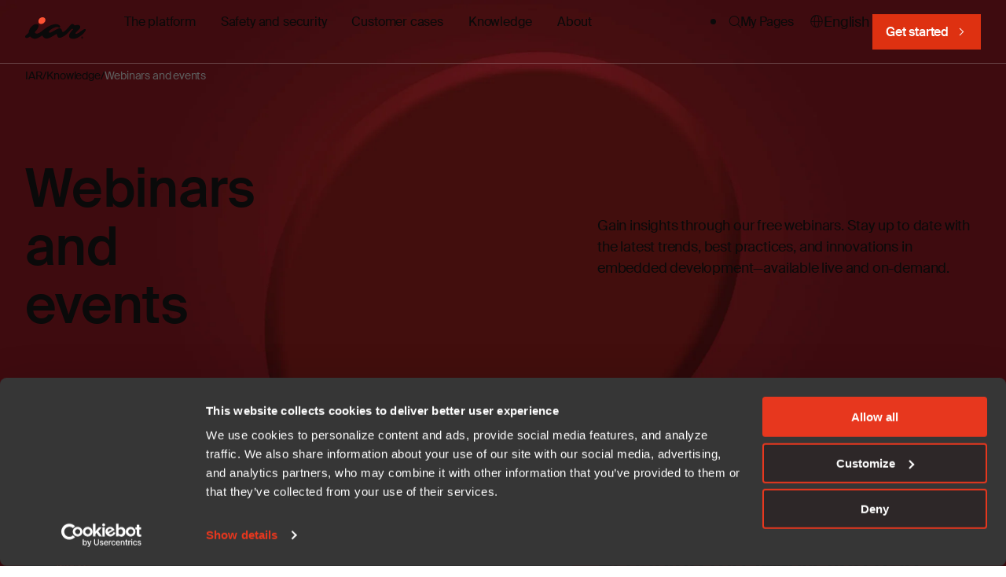

--- FILE ---
content_type: text/html; charset=UTF-8
request_url: https://www.iar.com/knowledge/webinars-and-events
body_size: 13628
content:
<!doctype html><html lang="en" class="no-js   hs-content-id-105775374544 hs-site-page page  archive-webinar-template "><head>

		<meta charset="utf-8">
		<title>Webinars and events | IAR</title>
		<meta name="description" content="Access free webinars on embedded development trends.">

		
		<link rel="preload" href="https://www.iar.com/hubfs/raw_assets/public/iar-theme/dist/assets/fonts/SuisseIntl-Regular-WebS.woff2" as="font" type="font/woff2" crossorigin>
		<link rel="preload" href="https://www.iar.com/hubfs/raw_assets/public/iar-theme/dist/assets/fonts/SuisseIntl-Medium-WebXL.woff2" as="font" type="font/woff2" crossorigin>
		<link rel="preload" href="https://www.iar.com/hubfs/raw_assets/public/iar-theme/dist/assets/fonts/SuisseIntl-SemiBold-WebS.woff2" as="font" type="font/woff2" crossorigin>

		<script>
			document.documentElement.classList.remove('no-js');
			document.documentElement.classList.add('js');
		</script>

		<link rel="shortcut icon" href="https://www.iar.com/hubfs/MicrosoftTeams-image%20(11).png">

		
		<meta name="viewport" content="width=device-width, initial-scale=1">

    
    <meta property="og:description" content="Access free webinars on embedded development trends.">
    <meta property="og:title" content="Webinars and events | IAR">
    <meta name="twitter:description" content="Access free webinars on embedded development trends.">
    <meta name="twitter:title" content="Webinars and events | IAR">

    
<!--  Added by CookieBot integration -->
<script id="Cookiebot" src="https://consent.cookiebot.com/uc.js" data-cbid="ce1d1138-f4ab-448b-9c6a-0d7e32131f34" data-blockingmode="auto" type="text/javascript">
                </script>
<!-- /Added by CookieBot integration -->


    
	

	
		
	
		
	
		
	

	<script type="application/ld+json">
		{"@context":"https://schema.org","@type":"BreadcrumbList","itemListElement":[{"@type":"ListItem","item":"https://www.iar.com","name":"IAR","position":1},{"@type":"ListItem","item":"https://www.iar.com/knowledge","name":"Knowledge","position":2},{"@type":"ListItem","item":"https://www.iar.com/knowledge/webinars-and-events","name":"Webinars and events","position":3}]}
	</script>

    <style>
a.cta_button{-moz-box-sizing:content-box !important;-webkit-box-sizing:content-box !important;box-sizing:content-box !important;vertical-align:middle}.hs-breadcrumb-menu{list-style-type:none;margin:0px 0px 0px 0px;padding:0px 0px 0px 0px}.hs-breadcrumb-menu-item{float:left;padding:10px 0px 10px 10px}.hs-breadcrumb-menu-divider:before{content:'›';padding-left:10px}.hs-featured-image-link{border:0}.hs-featured-image{float:right;margin:0 0 20px 20px;max-width:50%}@media (max-width: 568px){.hs-featured-image{float:none;margin:0;width:100%;max-width:100%}}.hs-screen-reader-text{clip:rect(1px, 1px, 1px, 1px);height:1px;overflow:hidden;position:absolute !important;width:1px}
</style>

<link rel="stylesheet" href="https://www.iar.com/hubfs/hub_generated/template_assets/1/196066349242/1769091406059/template_app.min.css">
    

    
    <link rel="canonical" href="https://www.iar.com/knowledge/webinars-and-events">

<meta name="google-site-verification" content="-4imqAvV8IjfUiaAsCYe4pk81xWZjdkTIs-MJuvh_E4">

<style>
  .quick-search { display: none !important; }
</style>
<!-- Google Tag Manager -->
<script>(function(w,d,s,l,i){w[l]=w[l]||[];w[l].push({'gtm.start':
new Date().getTime(),event:'gtm.js'});var f=d.getElementsByTagName(s)[0],
j=d.createElement(s),dl=l!='dataLayer'?'&l='+l:'';j.async=true;j.src=
'https://www.googletagmanager.com/gtm.js?id='+i+dl;f.parentNode.insertBefore(j,f);
})(window,document,'script','dataLayer','GTM-N6R4DST');</script>
<!-- End Google Tag Manager -->


<meta property="og:url" content="https://www.iar.com/knowledge/webinars-and-events">
<meta name="twitter:card" content="summary">
<meta http-equiv="content-language" content="en">
<link rel="alternate" hreflang="en" href="https://www.iar.com/knowledge/webinars-and-events">
<link rel="alternate" hreflang="ja" href="https://www.iar.com/ja/knowledge/webinars-and-events">
<link rel="alternate" hreflang="ko" href="https://www.iar.com/ko/knowledge/webinars-and-events">
<link rel="alternate" hreflang="zh" href="https://www.iar.com/zh/knowledge/webinars-and-events">







	<meta name="generator" content="HubSpot"></head>

	<body>

		
			<div data-global-resource-path="iar-theme/templates/global-partials/site-header.html">





<header id="site-header" class="bg--default">

	



<a href="https://www.iar.com" class="site-logo"><svg xmlns="http://www.w3.org/2000/svg" width="79" height="45" fill="#000" viewbox="0 0 79 45">
	<title>IAR Systems AB</title>
	<path d="M72.55 31.54c-.27-.26-.4-.58-.4-.95s.13-.69.4-.95.6-.39.98-.39c.39 0 .72.13.99.4.27.26.4.57.4.94s-.13.69-.4.95c-.28.26-.6.4-.99.4-.38 0-.7-.14-.98-.4Zm.22-1.7c-.2.2-.31.45-.31.75s.1.55.31.76c.2.2.46.3.76.3s.56-.1.77-.3c.2-.2.31-.46.31-.76s-.1-.55-.31-.76c-.21-.2-.46-.3-.77-.3-.3 0-.55.1-.76.3Zm1 1.47-.29-.52h-.1v.52h-.33v-1.46h.56c.15 0 .27.05.37.14.1.09.15.2.15.33a.4.4 0 0 1-.09.26.48.48 0 0 1-.22.17l.32.56h-.37Zm-.4-.79h.19c.08 0 .13-.01.17-.05.05-.03.07-.08.07-.15a.19.19 0 0 0-.07-.15.26.26 0 0 0-.17-.05h-.19v.4Z" />
	<path fill="#FE5334" d="M24.32 11.3c-2.04 1.82-5.03 2.04-6.37.55-1.34-1.49-1.17-4.61.86-6.44 2.04-1.82 4.96-1.89 6.52-.15 1.56 1.73 1.02 4.21-1.01 6.03Z" />
	<path d="M77.45 22.12c-.27.46-1.31 1.9-3.65 4.18a29.9 29.9 0 0 1-3.2 2.6 24.5 24.5 0 0 1-2.88 1.62c-2.28 1.1-3.76 1.48-5.67 1.48-2.8 0-4.5-.72-5.1-2.15-.2-.44-.3-.92-.3-1.45 0-.54.1-1.11.3-1.73.21-.62.48-1.23.81-1.84a14.7 14.7 0 0 1 2.35-3.2c.77-.8 1.77-1.76 1.8-1.97.03-.24-.14-.4-.41-.46-.34-.08-.7-.2-1.18-.11-.46.1-1.04.72-1.9 1.6 0 0-3.98 4.35-5.27 5.54a20.4 20.4 0 0 1-6.65 4.1c-1.81.68-3.11.65-3.9-.09a6.52 6.52 0 0 1-1.56-3.01l-.46-1.66-4.07 2.5-2.35 1.33c-2.81 1.53-4.91 2.3-6.32 2.3-1.8 0-3.3-.7-4.5-2.09a6.88 6.88 0 0 1-1.25-2.03 27.8 27.8 0 0 1-4.26 2.71A19 19 0 0 1 15 31.5c-.92.3-1.82.45-2.7.45-.89 0-1.8-.21-2.76-.63a8.82 8.82 0 0 1-3.05-2.25.18.18 0 0 0-.26-.02c-.67.53-1.4 1-2.19 1.36-1.33.62-3.67 1.16-4.01-.9-.16-.94.35-1.46.99-2 .78-.68 1.58-1.33 2.31-2.06.42-.41.8-.85 1.17-1.3l.04-.1c.05-1.72.59-3.44 1.6-5.2a14.08 14.08 0 0 1 3.76-4.19c1.52-1.13 2.93-1.7 4.23-1.7 1.86 0 2.78.48 3.06 1.52a4.4 4.4 0 0 1-.32 2.6c-.2.53-.45 1.08-.76 1.62a27.88 27.88 0 0 1-3.65 4.67.17.17 0 0 0-.06.13c.03.41.24.84.85 1.27a3.2 3.2 0 0 0 1.69.63c.42 0 .93-.1 1.5-.3.59-.2 1.18-.48 1.8-.82a21.8 21.8 0 0 0 1.9-1.19c.64-.44 1.28-.9 1.9-1.37l2.05-1.6a30.96 30.96 0 0 1 9.17-5.69c.25-.1 2.29-.73 3-.93 2.01-.53 5.13-.85 7.33.68.7.48 1.94 1.84 1.44 2.76-.06.11-.1.21-.2.3a1.3 1.3 0 0 1-.6.37c-1 .35-1.11-1.37-4.25-.84-.94.16-3 1.04-3.81 1.45-2.1 1.04-3.67 1.97-5.15 3.76-.19.23-.4.72-.45 1l-.02.26c0 .5.48.95 1.29.95.2 0 .42-.04.7-.13 2.07-.8 3.55-1.83 5.45-2.88.27-.15 3.05-1.72 3.78-2.05 1.14-.53 2.93-1.06 4.14-.27a3.31 3.31 0 0 1 1.17 1.66l.32 1c.1.34.2.64.3.9.24.63.73.96.91.96.33 0 .46-.1.8-.28.34-.18 1.55-1.01 1.93-1.34 1.33-1.18 3-2.85 5.05-5.22 1.35-1.56 3-3.75 4.23-3.75 1.08 0 1.81.3 2.2.92l.26.42c.2.31.5.47.7.47.2 0 .6-.05 1.07-.14 0 0 1.63-.46 2.71-.46.25 0 1.27-.02 1.78.23.81.39 1.28.94 1.5 1.58.06.18.12.35.15.54.16 1.2-.3 1.81-.74 2.53l-.36.45a62.73 62.73 0 0 1-2.7 2.7l-.63.56c-.75.7-.93.91-1.08 1.06-.7.74-.88 1.76-.09 1.98.57.12 1.2.01 1.86-.34A26.7 26.7 0 0 0 70 23.62c1.58-1.15 4.87-3.52 5.68-3.89.16-.07.7-.41 1.38-.43.56-.01 1.03.54 1 1.1a4.08 4.08 0 0 1-.61 1.73Z" />
</svg></a>

	<nav>
		<div>
			






	

	
		
		
		
	

	<ul class="menu" style="--items: 5">
		<li class="dropdown dropdown--mega"><a role="button" tabindex="-1">
				The platform
			</a><ul class="sub-menu">
		<li class="menu-page">
			

			<strong class="h3">
				<a href="https://www.iar.com/embedded-development-tools" tabindex="-1">
					The platform
				</a>
			</strong>

			<a href="https://www.iar.com/embedded-development-tools" class="button icon-right icon--after">Our embedded development platform</a>
		</li>
		
		
	
		<li class="dropdown"><a href="https://www.iar.com/embedded-development-tools">
				Embedded development platform solutions 
			</a><ul class="sub-menu">
		<li><a href="https://www.iar.com/embedded-development-tools/design-and-code-generation">
				Design and code generation
			</a></li>
	
		<li><a href="https://www.iar.com/embedded-development-tools/comprehensive-development">
				Comprehensive development
			</a></li>
	
		<li><a href="https://www.iar.com/embedded-development-tools/embedded-ci-cd">
				Embedded CI/CD
			</a></li>
	
		<li><a href="https://www.iar.com/embedded-development-tools/code-quality-and-compliance">
				Code quality and compliance
			</a></li>
	
		<li><a href="https://www.iar.com/embedded-development-tools/debugging-and-trace">
				Debugging and trace
			</a></li>
	
		<li><a href="https://www.iar.com/embedded-development-tools/functional-safety">
				Functional safety
			</a></li>
	
		<li><a href="https://www.iar.com/embedded-development-tools/embedded-security">
				Embedded security
			</a></li>
	
		<li><a href="https://www.iar.com/embedded-development-tools/long-term-assurance-services">
				Long-term assurance services
			</a></li>
	</ul></li>
	
		<li class="dropdown"><a role="button" tabindex="-1">
				By industry
			</a><ul class="sub-menu">
		<li><a href="https://www.iar.com/industry/automotive">
				Automotive
			</a></li>
	
		<li><a href="https://www.iar.com/industry/medical-technology">
				Medical 
			</a></li>
	
		<li><a href="https://www.iar.com/industry/industrial-automation">
				Industrial automation
			</a></li>
	
		<li><a href="https://www.iar.com/industry/machinery-control">
				Machinery control
			</a></li>
	
		<li><a href="https://www.iar.com/industry/household-appliances">
				Household appliances
			</a></li>
	</ul></li>
	
		
		
		<li class="menu-footer"><ul class="sub-menu">
		<li><a href="https://www.iar.com/embedded-development-tools/demo-the-platform">
				Interactive demo
			</a></li>
	
		<li><a href="https://www.iar.com/mcu-architectures">
				Microcontroller architectures
			</a></li>
	
		<li><a href="https://www.iar.com/partners">
				Partners
			</a></li>
	
		<li><a href="https://www.iar.com/embedded-development-tools/how-to-buy">
				How to buy
			</a></li>
	</ul></li>
	</ul></li>
	
		<li class="dropdown dropdown--mega"><a role="button" tabindex="-1">
				Safety and security
			</a><ul class="sub-menu">
		<li class="menu-page">
			

			<strong class="h3">
				<a href="https://www.iar.com/embedded-development-tools" tabindex="-1">
					The platform
				</a>
			</strong>

			<a href="https://www.iar.com/embedded-development-tools" class="button icon-right icon--after">Our embedded development platform</a>
		</li>
		
		
	
		<li class="dropdown"><a role="button" tabindex="-1">
				Safety and security
			</a><ul class="sub-menu">
		<li><a href="https://www.iar.com/embedded-development-tools/embedded-security">
				Embedded security
			</a></li>
	
		<li><a href="https://www.iar.com/embedded-development-tools/functional-safety">
				Functional safety
			</a></li>
	</ul></li>
	
		<li class="dropdown"><a role="button" tabindex="-1">
				By industry
			</a><ul class="sub-menu">
		<li><a href="https://www.iar.com/industry/automotive">
				Automotive
			</a></li>
	
		<li><a href="https://www.iar.com/industry/medical-technology">
				Medical
			</a></li>
	
		<li><a href="https://www.iar.com/industry/industrial-automation">
				Industrial automation
			</a></li>
	
		<li><a href="https://www.iar.com/industry/machinery-control">
				Machinery control
			</a></li>
	
		<li><a href="https://www.iar.com/industry/household-appliances">
				Household appliance
			</a></li>
	</ul></li>
	</ul></li>
	
		<li><a href="https://www.iar.com/case">
				Customer cases
			</a></li>
	
		<li class="dropdown dropdown--mega active-ancestor active-parent"><a role="button" tabindex="-1">
				Knowledge
			</a><ul class="sub-menu">
		<li class="dropdown active-ancestor active-parent"><a href="https://www.iar.com/knowledge">
				Knowledge
			</a><ul class="sub-menu">
		<li><a href="https://www.iar.com/blog">
				Blog
			</a></li>
	
		<li><a href="https://www.iar.com/knowledge/learn">
				Embedded knowledge base
			</a></li>
	
		<li><a href="https://www.iar.com/embedded-development-tools/demo-the-platform">
				Demo
			</a></li>
	
		<li><a href="https://www.iar.com/knowledge/ebook">
				E-books and white papers
			</a></li>
	
		<li class="active-ancestor active-parent active"><a href="https://www.iar.com/knowledge/webinars-and-events" aria-current="page">
				Webinars and events
			</a></li>
	
		<li><a href="https://www.iar.com/knowledge/iar-academy">
				IAR Academy
			</a></li>
	
		<li><a href="https://mypages.iar.com/s/technical-articles" target="_blank" rel="noopener">
				Technical support articles
			</a></li>
	
		<li><a href="https://www.iar.com/support">
				Support
			</a></li>
	</ul></li>
	
		
		

	
		<li class="menu-post">
				<a href="//www-iar-com.sandbox.hs-sites-eu1.com/en/knowledge/ebook/embedded-security">
					
					
					
					

					

					<figure class="media--round media--dolly"><div class="ratio--16-9"><img src="https://www.iar.com/hs-fs/hubfs/WEB%202025/Images/ebook%20images/ebook%20embedded%20security.jpeg?width=600&amp;height=450&amp;name=ebook%20embedded%20security.jpeg" width="600" alt="[EN] Global - Security e-book" class="" loading="lazy" height="450" srcset="https://www.iar.com/hs-fs/hubfs/WEB%202025/Images/ebook%20images/ebook%20embedded%20security.jpeg?width=300&amp;height=225&amp;name=ebook%20embedded%20security.jpeg 300w, https://www.iar.com/hs-fs/hubfs/WEB%202025/Images/ebook%20images/ebook%20embedded%20security.jpeg?width=600&amp;height=450&amp;name=ebook%20embedded%20security.jpeg 600w, https://www.iar.com/hs-fs/hubfs/WEB%202025/Images/ebook%20images/ebook%20embedded%20security.jpeg?width=900&amp;height=675&amp;name=ebook%20embedded%20security.jpeg 900w, https://www.iar.com/hs-fs/hubfs/WEB%202025/Images/ebook%20images/ebook%20embedded%20security.jpeg?width=1200&amp;height=900&amp;name=ebook%20embedded%20security.jpeg 1200w, https://www.iar.com/hs-fs/hubfs/WEB%202025/Images/ebook%20images/ebook%20embedded%20security.jpeg?width=1500&amp;height=1125&amp;name=ebook%20embedded%20security.jpeg 1500w, https://www.iar.com/hs-fs/hubfs/WEB%202025/Images/ebook%20images/ebook%20embedded%20security.jpeg?width=1800&amp;height=1350&amp;name=ebook%20embedded%20security.jpeg 1800w" sizes="(max-width: 600px) 100vw, 600px"></div></figure>

					E-book: Embedded security
				</a>
			</li>
		
	
		
	</ul></li>
	
		<li class="dropdown dropdown--mega"><a role="button" tabindex="-1">
				About
			</a><ul class="sub-menu">
		<li class="menu-page">
			
				<p class="text--kicker">
					Company updates
				</p>
			

			<strong class="h3">
				<a href="https://www.iar.com/about/news" tabindex="-1">
					Newsroom
				</a>
			</strong>

			<a href="https://www.iar.com/about/news" class="button icon-right icon--after">See news</a>
		</li>
		
		
	
		<li class="dropdown"><a href="https://www.iar.com/about">
				About IAR
			</a><ul class="sub-menu">
		<li><a href="https://www.iar.com/about/news">
				Newsroom
			</a></li>
	
		<li><a href="https://www.iar.com/about/contact">
				Contact us
			</a></li>
	
		<li><a href="https://www.iar.com/support">
				Customer support
			</a></li>
	
		<li><a href="https://career.iar.com/">
				Career
			</a></li>
	</ul></li>
	
		<li class="dropdown"><a role="button" tabindex="-1">
				Corporate information
			</a><ul class="sub-menu">
		<li><a href="https://www.iar.com/about/corporate-governance/management-team">
				Management team
			</a></li>
	
		<li><a href="https://www.iar.com/about/reports-and-news/">
				News &amp; reports
			</a></li>
	
		<li><a href="https://www.iar.com/about/corporate-governance">
				Governance
			</a></li>
	
		<li><a href="https://www.iar.com/about/investment-case/">
				Investment case
			</a></li>
	
		<li><a href="https://www.iar.com/about/corporate-governance/qt-information">
				IAR &amp; Qt
			</a></li>
	</ul></li>
	</ul></li>
	</ul>
	

			






	

	
		<ul class="menu menu-secondary"><li>
			<a href="https://mypages.iar.com/s/">My Pages</a></li><li class="lang-switch dropdown">
			<a role="button" tabindex="-1">English</a><ul class="sub-menu"><li>
			<a href="https://www.iar.com/ja/knowledge/webinars-and-events">日本語</a></li><li>
			<a href="https://www.iar.com/ko/knowledge/webinars-and-events">한국어</a></li><li>
			<a href="https://www.iar.com/zh/knowledge/webinars-and-events">中文</a></li></ul></li></ul>
	

		</div>

		




	<div class="hs-web-interactive-inline" style="" data-cta-class="button icon--after icon-right" data-hubspot-wrapper-cta-id="209009809598"> 
 <a href="https://cta-eu1.hubspot.com/web-interactives/public/v1/track/click?encryptedPayload=AVxigLLVPPDm6T73saEAuBvm6amXPivA5rSYQ1CLNt%2F8Oh9stJ7Adz5zcf%2BaXFuXWAdsAS5tcFIwvHC0tGqjZZAmjJMRgXSRiMrXhrtBN2JzDJSi3dSXBTbTMuxm%2BvcAVlQ7vvSbr26n1dZsEiOXRbut4uTf8ms1ZGuMK626ACNH1OjdbG3%2BmDmF9XMFT%2BQTOPeEsybMmGyx94Ud&amp;portalId=143667342" class="button icon--after icon-right hs-inline-web-interactive-209009809598   " data-hubspot-cta-id="209009809598"> Get started </a> 
</div>


	</nav>

	<ul class="menu search">
		<li class="dropdown">
			<a role="button" class="icon-search" aria-label="Search"></a>

			<ul class="sub-menu">
				<li>
	<form action="/hs-search-results" class="search-form" data-hs-do-not-collect="true">
		<div>
			<input type="search" name="term" placeholder="Search">
			<button type="submit">Search</button>
		</div>

		<input type="hidden" name="language" value="en">

		

		
	</form>
</li>
			</ul>
		</li>
	</ul>

	<a href="#site-header" role="button" class="menu-toggle" data-toggle-hash aria-label="Open menu"></a>

</header>




















 

 










	
	
		
		

		
		

		
		

		
		

		
		

		
		
			
		

		
		
	

	
	
		
		

		
		

		
		

		
		

		
		

		
		
			
		

		
		
	




<nav id="breadcrumbs">

	<ol>
		
			<li><a href="https://www.iar.com">IAR</a></li>
		
			<li><a href="https://www.iar.com/knowledge">Knowledge</a></li>
		
			<li><a href="https://www.iar.com/knowledge/webinars-and-events">Webinars and events</a></li>
		
	</ol>

</nav>

</div>
		

		
	<main>

		

		



<section id="hero-4" class="container site-header--spacing">

	

	<h1 class="text--d2">Webinars and events</h1>

	
		<div>
			
				<div class="wysiwyg">Gain insights through our free webinars. Stay up to date with the latest trends, best practices, and innovations in embedded development—available live and on-demand.</div>
			

			
	

		</div>
	

</section>

		














	

	









	
	














	

	
	

	








	<section id="archive-webinar-upcoming" class="container">

		
			<header class="module-header">
				<h2>Live</h2>
			</header>
		

		
			<nav id="archive-filter">
				<a href="/knowledge/webinars-and-events" class="active">
					Show all
				</a>

				
					<a href="/knowledge/webinars-and-events?cat=webinar">
						Webinar
					</a>
				
					<a href="/knowledge/webinars-and-events?cat=event">
						Event
					</a>
				
			</nav>
		

		<div>
			
				<article class="post--webinar">

		
			<figure class="media--round media--dolly ratio--16-9">
				<a href="/knowledge/webinars-and-events/escaping-the-100-m-line-trap-americas">
			
					<img src="https://www.iar.com/hs-fs/hubfs/WEB%202025/Images/Webinar/AM%20-%20Escaping%20the%20100M%20-line%20trap%20-%20%201920%20x%201080%20(Presentation).png?width=900&amp;height=506&amp;name=AM%20-%20Escaping%20the%20100M%20-line%20trap%20-%20%201920%20x%201080%20(Presentation).png" width="900" alt="" class="" loading="lazy" height="506" srcset="https://www.iar.com/hs-fs/hubfs/WEB%202025/Images/Webinar/AM%20-%20Escaping%20the%20100M%20-line%20trap%20-%20%201920%20x%201080%20(Presentation).png?width=450&amp;height=253&amp;name=AM%20-%20Escaping%20the%20100M%20-line%20trap%20-%20%201920%20x%201080%20(Presentation).png 450w, https://www.iar.com/hs-fs/hubfs/WEB%202025/Images/Webinar/AM%20-%20Escaping%20the%20100M%20-line%20trap%20-%20%201920%20x%201080%20(Presentation).png?width=900&amp;height=506&amp;name=AM%20-%20Escaping%20the%20100M%20-line%20trap%20-%20%201920%20x%201080%20(Presentation).png 900w, https://www.iar.com/hs-fs/hubfs/WEB%202025/Images/Webinar/AM%20-%20Escaping%20the%20100M%20-line%20trap%20-%20%201920%20x%201080%20(Presentation).png?width=1350&amp;height=759&amp;name=AM%20-%20Escaping%20the%20100M%20-line%20trap%20-%20%201920%20x%201080%20(Presentation).png 1350w, https://www.iar.com/hs-fs/hubfs/WEB%202025/Images/Webinar/AM%20-%20Escaping%20the%20100M%20-line%20trap%20-%20%201920%20x%201080%20(Presentation).png?width=1800&amp;height=1012&amp;name=AM%20-%20Escaping%20the%20100M%20-line%20trap%20-%20%201920%20x%201080%20(Presentation).png 1800w, https://www.iar.com/hs-fs/hubfs/WEB%202025/Images/Webinar/AM%20-%20Escaping%20the%20100M%20-line%20trap%20-%20%201920%20x%201080%20(Presentation).png?width=2250&amp;height=1265&amp;name=AM%20-%20Escaping%20the%20100M%20-line%20trap%20-%20%201920%20x%201080%20(Presentation).png 2250w, https://www.iar.com/hs-fs/hubfs/WEB%202025/Images/Webinar/AM%20-%20Escaping%20the%20100M%20-line%20trap%20-%20%201920%20x%201080%20(Presentation).png?width=2700&amp;height=1518&amp;name=AM%20-%20Escaping%20the%20100M%20-line%20trap%20-%20%201920%20x%201080%20(Presentation).png 2700w" sizes="(max-width: 900px) 100vw, 900px">
				
		</a>
			</figure>
		

		<div>
			<p class="text--label">Up-coming</p>

			<h2 class="h4">
				<a href="/knowledge/webinars-and-events/escaping-the-100-m-line-trap-americas">
			
					Escaping the 100 M‑line trap: From legacy silos to agile software‑defined vehicles
				
		</a>
			</h2>

			
			
				<ul class="h6">
					
						<li><time datetime="January 29, 2026">
									29 Jan, 2026
								</time></li>
					

					
						<li>Americas | 2 pm (EST) </li>
					

					
						

						<li>In English</li>
					
				</ul>
			

			
				<div class="wysiwyg"><p>Modern vehicles now run hundreds of millions of lines of software, and teams relying on slow, siloed ECU workflows are already falling behind the SDV curve.  This webinar shows how to break that cycle—turning technical debt into faster releases, stronger safety, and the agility your competitors are already aiming for.</p></div>
			

			
				<a href="/knowledge/webinars-and-events/escaping-the-100-m-line-trap-americas" class="button icon-arrow-right icon--after" aria-label="Register for webinar">Register for webinar</a>
			
		</div>

	</article>

			
				<article class="post--webinar">

		
			<figure class="media--round media--dolly ratio--16-9">
				<a href="/knowledge/webinars-and-events/escaping-the-100-m-line-trap-emea">
			
					<img src="https://www.iar.com/hs-fs/hubfs/WEB%202025/Images/Webinar/EMEA%20-%20Escaping%20the%20100M%20-line%20trap%20-%201920%20x%201080%20(Presentation).png?width=900&amp;height=506&amp;name=EMEA%20-%20Escaping%20the%20100M%20-line%20trap%20-%201920%20x%201080%20(Presentation).png" width="900" alt="" class="" loading="lazy" height="506" srcset="https://www.iar.com/hs-fs/hubfs/WEB%202025/Images/Webinar/EMEA%20-%20Escaping%20the%20100M%20-line%20trap%20-%201920%20x%201080%20(Presentation).png?width=450&amp;height=253&amp;name=EMEA%20-%20Escaping%20the%20100M%20-line%20trap%20-%201920%20x%201080%20(Presentation).png 450w, https://www.iar.com/hs-fs/hubfs/WEB%202025/Images/Webinar/EMEA%20-%20Escaping%20the%20100M%20-line%20trap%20-%201920%20x%201080%20(Presentation).png?width=900&amp;height=506&amp;name=EMEA%20-%20Escaping%20the%20100M%20-line%20trap%20-%201920%20x%201080%20(Presentation).png 900w, https://www.iar.com/hs-fs/hubfs/WEB%202025/Images/Webinar/EMEA%20-%20Escaping%20the%20100M%20-line%20trap%20-%201920%20x%201080%20(Presentation).png?width=1350&amp;height=759&amp;name=EMEA%20-%20Escaping%20the%20100M%20-line%20trap%20-%201920%20x%201080%20(Presentation).png 1350w, https://www.iar.com/hs-fs/hubfs/WEB%202025/Images/Webinar/EMEA%20-%20Escaping%20the%20100M%20-line%20trap%20-%201920%20x%201080%20(Presentation).png?width=1800&amp;height=1012&amp;name=EMEA%20-%20Escaping%20the%20100M%20-line%20trap%20-%201920%20x%201080%20(Presentation).png 1800w, https://www.iar.com/hs-fs/hubfs/WEB%202025/Images/Webinar/EMEA%20-%20Escaping%20the%20100M%20-line%20trap%20-%201920%20x%201080%20(Presentation).png?width=2250&amp;height=1265&amp;name=EMEA%20-%20Escaping%20the%20100M%20-line%20trap%20-%201920%20x%201080%20(Presentation).png 2250w, https://www.iar.com/hs-fs/hubfs/WEB%202025/Images/Webinar/EMEA%20-%20Escaping%20the%20100M%20-line%20trap%20-%201920%20x%201080%20(Presentation).png?width=2700&amp;height=1518&amp;name=EMEA%20-%20Escaping%20the%20100M%20-line%20trap%20-%201920%20x%201080%20(Presentation).png 2700w" sizes="(max-width: 900px) 100vw, 900px">
				
		</a>
			</figure>
		

		<div>
			<p class="text--label">Up-coming</p>

			<h2 class="h4">
				<a href="/knowledge/webinars-and-events/escaping-the-100-m-line-trap-emea">
			
					Escaping the 100 M‑line trap: From legacy silos to agile software‑defined vehicles
				
		</a>
			</h2>

			
			
				<ul class="h6">
					
						<li><time datetime="January 29, 2026">
									29 Jan, 2026
								</time></li>
					

					
						<li>Europe/Asia | 10am (CET) </li>
					

					
						

						<li>In English</li>
					
				</ul>
			

			
				<div class="wysiwyg"><p>Modern vehicles now run hundreds of millions of lines of software, and teams relying on slow, siloed ECU workflows are already falling behind the SDV curve.  This webinar shows how to break that cycle—turning technical debt into faster releases, stronger safety, and the agility your competitors are already aiming for.</p></div>
			

			
				<a href="/knowledge/webinars-and-events/escaping-the-100-m-line-trap-emea" class="button icon-arrow-right icon--after" aria-label="Register for webinar">Register for webinar</a>
			
		</div>

	</article>

			
				<article class="post--webinar">

		
			<figure class="media--round media--dolly ratio--16-9">
				<a href="/embedded-world-2026-iar">
			
					<img src="https://www.iar.com/hs-fs/hubfs/EMEA%20-%20EW26%20website%201920%20x%201080.png?width=900&amp;height=506&amp;name=EMEA%20-%20EW26%20website%201920%20x%201080.png" width="900" alt="" class="" loading="lazy" height="506" srcset="https://www.iar.com/hs-fs/hubfs/EMEA%20-%20EW26%20website%201920%20x%201080.png?width=450&amp;height=253&amp;name=EMEA%20-%20EW26%20website%201920%20x%201080.png 450w, https://www.iar.com/hs-fs/hubfs/EMEA%20-%20EW26%20website%201920%20x%201080.png?width=900&amp;height=506&amp;name=EMEA%20-%20EW26%20website%201920%20x%201080.png 900w, https://www.iar.com/hs-fs/hubfs/EMEA%20-%20EW26%20website%201920%20x%201080.png?width=1350&amp;height=759&amp;name=EMEA%20-%20EW26%20website%201920%20x%201080.png 1350w, https://www.iar.com/hs-fs/hubfs/EMEA%20-%20EW26%20website%201920%20x%201080.png?width=1800&amp;height=1012&amp;name=EMEA%20-%20EW26%20website%201920%20x%201080.png 1800w, https://www.iar.com/hs-fs/hubfs/EMEA%20-%20EW26%20website%201920%20x%201080.png?width=2250&amp;height=1265&amp;name=EMEA%20-%20EW26%20website%201920%20x%201080.png 2250w, https://www.iar.com/hs-fs/hubfs/EMEA%20-%20EW26%20website%201920%20x%201080.png?width=2700&amp;height=1518&amp;name=EMEA%20-%20EW26%20website%201920%20x%201080.png 2700w" sizes="(max-width: 900px) 100vw, 900px">
				
		</a>
			</figure>
		

		<div>
			<p class="text--label">Up-coming</p>

			<h2 class="h4">
				<a href="/embedded-world-2026-iar">
			
					Embedded World 2026
				
		</a>
			</h2>

			
			
				<ul class="h6">
					
						<li>10-12  Mar, 2026</li>
					

					

					
				</ul>
			

			
				<div class="wysiwyg"><p>Meet the IAR team at the main event for the embedded industry!</p></div>
			

			
				<a href="/embedded-world-2026-iar" class="button icon-arrow-right icon--after" aria-label="Learn more">Learn more</a>
			
		</div>

	</article>

			
		</div>
	</section>


<section id="archive-webinar" class="section bg--gray">

	
		<header class="module-header">
			<h2>On demand</h2>
		</header>
	

	
		<nav id="archive-filter">
			<a href="/knowledge/webinars-and-events" class="active">
				Show all
			</a>

			
				<a href="/knowledge/webinars-and-events?cat=webinar">
					Webinar
				</a>
			
				<a href="/knowledge/webinars-and-events?cat=event">
					Event
				</a>
			
		</nav>
	

	
		<div>
			
				<article class="post--webinar">

		
			<figure class="media--round media--dolly ratio--16-9">
				<a href="/knowledge/webinars-and-events/seamlessly-code-signing-secure-provisioning">
			
					<img src="https://www.iar.com/hs-fs/hubfs/WEB%202025/Images/Webinar/No%20Date%20-%20DevSecOps%20to%20device%201920%20x%201080%20v2.png?width=900&amp;height=506&amp;name=No%20Date%20-%20DevSecOps%20to%20device%201920%20x%201080%20v2.png" width="900" alt="" class="" loading="lazy" height="506" srcset="https://www.iar.com/hs-fs/hubfs/WEB%202025/Images/Webinar/No%20Date%20-%20DevSecOps%20to%20device%201920%20x%201080%20v2.png?width=450&amp;height=253&amp;name=No%20Date%20-%20DevSecOps%20to%20device%201920%20x%201080%20v2.png 450w, https://www.iar.com/hs-fs/hubfs/WEB%202025/Images/Webinar/No%20Date%20-%20DevSecOps%20to%20device%201920%20x%201080%20v2.png?width=900&amp;height=506&amp;name=No%20Date%20-%20DevSecOps%20to%20device%201920%20x%201080%20v2.png 900w, https://www.iar.com/hs-fs/hubfs/WEB%202025/Images/Webinar/No%20Date%20-%20DevSecOps%20to%20device%201920%20x%201080%20v2.png?width=1350&amp;height=759&amp;name=No%20Date%20-%20DevSecOps%20to%20device%201920%20x%201080%20v2.png 1350w, https://www.iar.com/hs-fs/hubfs/WEB%202025/Images/Webinar/No%20Date%20-%20DevSecOps%20to%20device%201920%20x%201080%20v2.png?width=1800&amp;height=1012&amp;name=No%20Date%20-%20DevSecOps%20to%20device%201920%20x%201080%20v2.png 1800w, https://www.iar.com/hs-fs/hubfs/WEB%202025/Images/Webinar/No%20Date%20-%20DevSecOps%20to%20device%201920%20x%201080%20v2.png?width=2250&amp;height=1265&amp;name=No%20Date%20-%20DevSecOps%20to%20device%201920%20x%201080%20v2.png 2250w, https://www.iar.com/hs-fs/hubfs/WEB%202025/Images/Webinar/No%20Date%20-%20DevSecOps%20to%20device%201920%20x%201080%20v2.png?width=2700&amp;height=1518&amp;name=No%20Date%20-%20DevSecOps%20to%20device%201920%20x%201080%20v2.png 2700w" sizes="(max-width: 900px) 100vw, 900px">
				
		</a>
			</figure>
		

		<div>
			<p class="text--label">On-demand</p>

			<h2 class="h4">
				<a href="/knowledge/webinars-and-events/seamlessly-code-signing-secure-provisioning">
			
					DevSecOps to device: Seamless code signing &amp; secure provisioning with IAR and Keyfactor
				
		</a>
			</h2>

			
			
				<ul class="h6">
					

					

					
						

						<li>In English</li>
					
				</ul>
			

			
				<div class="wysiwyg"><p>With CRA and other security requirements increasing, embedded teams must ensure trust across development and manufacturing. This session shows how IAR and Keyfactor deliver an end-to-end workflow for code signing, device identity provisioning, supply-chain security, CI/CD integration, and scalable production. Join us to strengthen your DevSecOps pipeline and build more secure devices with IAR and Keyfactor.</p></div>
			

			
				<a href="/knowledge/webinars-and-events/seamlessly-code-signing-secure-provisioning" class="button icon-arrow-right icon--after" aria-label="See webinar">See webinar</a>
			
		</div>

	</article>

			
				<article class="post--webinar">

		
			<figure class="media--round media--dolly ratio--16-9">
				<a href="/knowledge/webinars-and-events/whats-new-in-the-iar-embedded-platform-q3-2025">
			
					<img src="https://www.iar.com/hs-fs/hubfs/WEB%202025/Images/Webinar/IAR%20Renesas.jpg?width=800&amp;height=533&amp;name=IAR%20Renesas.jpg" width="800" alt="" class="" loading="lazy" height="533" srcset="https://www.iar.com/hs-fs/hubfs/WEB%202025/Images/Webinar/IAR%20Renesas.jpg?width=400&amp;height=267&amp;name=IAR%20Renesas.jpg 400w, https://www.iar.com/hs-fs/hubfs/WEB%202025/Images/Webinar/IAR%20Renesas.jpg?width=800&amp;height=533&amp;name=IAR%20Renesas.jpg 800w, https://www.iar.com/hs-fs/hubfs/WEB%202025/Images/Webinar/IAR%20Renesas.jpg?width=1200&amp;height=800&amp;name=IAR%20Renesas.jpg 1200w, https://www.iar.com/hs-fs/hubfs/WEB%202025/Images/Webinar/IAR%20Renesas.jpg?width=1600&amp;height=1066&amp;name=IAR%20Renesas.jpg 1600w, https://www.iar.com/hs-fs/hubfs/WEB%202025/Images/Webinar/IAR%20Renesas.jpg?width=2000&amp;height=1333&amp;name=IAR%20Renesas.jpg 2000w, https://www.iar.com/hs-fs/hubfs/WEB%202025/Images/Webinar/IAR%20Renesas.jpg?width=2400&amp;height=1599&amp;name=IAR%20Renesas.jpg 2400w" sizes="(max-width: 800px) 100vw, 800px">
				
		</a>
			</figure>
		

		<div>
			<p class="text--label">On-demand</p>

			<h2 class="h4">
				<a href="/knowledge/webinars-and-events/whats-new-in-the-iar-embedded-platform-q3-2025">
			
					What’s new in the IAR embedded platform Q3 2025 - Renesas RX, RL78 and VS Code extensions
				
		</a>
			</h2>

			
			
				<ul class="h6">
					

					

					
						

						<li>In English</li>
					
				</ul>
			

			

			
				<a href="/knowledge/webinars-and-events/whats-new-in-the-iar-embedded-platform-q3-2025" class="button icon-arrow-right icon--after" aria-label="See webinar">See webinar</a>
			
		</div>

	</article>

			
				<article class="post--webinar">

		
			<figure class="media--round media--dolly ratio--16-9">
				<a href="/knowledge/webinars-and-events/whats-new-in-the-iar-embedded-platform-q2-2025">
			
					<img src="https://www.iar.com/hs-fs/hubfs/WEB%202025/Images/Webinar/arm%20and%20riscv%20.png?width=900&amp;height=506&amp;name=arm%20and%20riscv%20.png" width="900" alt="" class="" loading="lazy" height="506" srcset="https://www.iar.com/hs-fs/hubfs/WEB%202025/Images/Webinar/arm%20and%20riscv%20.png?width=450&amp;height=253&amp;name=arm%20and%20riscv%20.png 450w, https://www.iar.com/hs-fs/hubfs/WEB%202025/Images/Webinar/arm%20and%20riscv%20.png?width=900&amp;height=506&amp;name=arm%20and%20riscv%20.png 900w, https://www.iar.com/hs-fs/hubfs/WEB%202025/Images/Webinar/arm%20and%20riscv%20.png?width=1350&amp;height=759&amp;name=arm%20and%20riscv%20.png 1350w, https://www.iar.com/hs-fs/hubfs/WEB%202025/Images/Webinar/arm%20and%20riscv%20.png?width=1800&amp;height=1012&amp;name=arm%20and%20riscv%20.png 1800w, https://www.iar.com/hs-fs/hubfs/WEB%202025/Images/Webinar/arm%20and%20riscv%20.png?width=2250&amp;height=1265&amp;name=arm%20and%20riscv%20.png 2250w, https://www.iar.com/hs-fs/hubfs/WEB%202025/Images/Webinar/arm%20and%20riscv%20.png?width=2700&amp;height=1518&amp;name=arm%20and%20riscv%20.png 2700w" sizes="(max-width: 900px) 100vw, 900px">
				
		</a>
			</figure>
		

		<div>
			<p class="text--label">On-demand</p>

			<h2 class="h4">
				<a href="/knowledge/webinars-and-events/whats-new-in-the-iar-embedded-platform-q2-2025">
			
					What’s new in the IAR embedded platform Q2 2025 - Arm, RISC-V, and VS Code extensions
				
		</a>
			</h2>

			
			
				<ul class="h6">
					

					

					
						

						<li>In English</li>
					
				</ul>
			

			

			
				<a href="/knowledge/webinars-and-events/whats-new-in-the-iar-embedded-platform-q2-2025" class="button icon-arrow-right icon--after" aria-label="See webinar">See webinar</a>
			
		</div>

	</article>

			
				<article class="post--webinar">

		
			<figure class="media--round media--dolly ratio--16-9">
				<a href="https://event.on24.com/wcc/r/4965491/32BBC90A5EFA41B590B9DA9012FE621B">
			
					<img src="https://www.iar.com/hs-fs/hubfs/WEB%202025/Images/Webinar/MSP430%20to%20MSPM0%20migration%20with%20IAR%20-%20Webinar%201280x720.png?width=900&amp;height=506&amp;name=MSP430%20to%20MSPM0%20migration%20with%20IAR%20-%20Webinar%201280x720.png" width="900" alt="" class="" loading="lazy" height="506" srcset="https://www.iar.com/hs-fs/hubfs/WEB%202025/Images/Webinar/MSP430%20to%20MSPM0%20migration%20with%20IAR%20-%20Webinar%201280x720.png?width=450&amp;height=253&amp;name=MSP430%20to%20MSPM0%20migration%20with%20IAR%20-%20Webinar%201280x720.png 450w, https://www.iar.com/hs-fs/hubfs/WEB%202025/Images/Webinar/MSP430%20to%20MSPM0%20migration%20with%20IAR%20-%20Webinar%201280x720.png?width=900&amp;height=506&amp;name=MSP430%20to%20MSPM0%20migration%20with%20IAR%20-%20Webinar%201280x720.png 900w, https://www.iar.com/hs-fs/hubfs/WEB%202025/Images/Webinar/MSP430%20to%20MSPM0%20migration%20with%20IAR%20-%20Webinar%201280x720.png?width=1350&amp;height=759&amp;name=MSP430%20to%20MSPM0%20migration%20with%20IAR%20-%20Webinar%201280x720.png 1350w, https://www.iar.com/hs-fs/hubfs/WEB%202025/Images/Webinar/MSP430%20to%20MSPM0%20migration%20with%20IAR%20-%20Webinar%201280x720.png?width=1800&amp;height=1012&amp;name=MSP430%20to%20MSPM0%20migration%20with%20IAR%20-%20Webinar%201280x720.png 1800w, https://www.iar.com/hs-fs/hubfs/WEB%202025/Images/Webinar/MSP430%20to%20MSPM0%20migration%20with%20IAR%20-%20Webinar%201280x720.png?width=2250&amp;height=1265&amp;name=MSP430%20to%20MSPM0%20migration%20with%20IAR%20-%20Webinar%201280x720.png 2250w, https://www.iar.com/hs-fs/hubfs/WEB%202025/Images/Webinar/MSP430%20to%20MSPM0%20migration%20with%20IAR%20-%20Webinar%201280x720.png?width=2700&amp;height=1518&amp;name=MSP430%20to%20MSPM0%20migration%20with%20IAR%20-%20Webinar%201280x720.png 2700w" sizes="(max-width: 900px) 100vw, 900px">
				
		</a>
			</figure>
		

		<div>
			<p class="text--label">On-demand</p>

			<h2 class="h4">
				<a href="https://event.on24.com/wcc/r/4965491/32BBC90A5EFA41B590B9DA9012FE621B">
			
					MSP430 to MSPM0 MCUs: All you need to know before you migrate
				
		</a>
			</h2>

			
			
				<ul class="h6">
					

					

					
						

						<li>In English</li>
					
				</ul>
			

			

			
				<a href="https://event.on24.com/wcc/r/4965491/32BBC90A5EFA41B590B9DA9012FE621B" class="button icon-arrow-right icon--after" aria-label="See webinar">See webinar</a>
			
		</div>

	</article>

			
				<article class="post--webinar">

		
			<figure class="media--round media--dolly ratio--16-9">
				<a href="/knowledge/webinars-and-events/zephyr-rtos-and-scalable-devops">
			
					<img src="https://www.iar.com/hs-fs/hubfs/WEB%202025/Images/Webinar/Namnl%C3%B6s%20design%20(1).jpg?width=900&amp;height=506&amp;name=Namnl%C3%B6s%20design%20(1).jpg" width="900" alt="" class="" loading="lazy" height="506" srcset="https://www.iar.com/hs-fs/hubfs/WEB%202025/Images/Webinar/Namnl%C3%B6s%20design%20(1).jpg?width=450&amp;height=253&amp;name=Namnl%C3%B6s%20design%20(1).jpg 450w, https://www.iar.com/hs-fs/hubfs/WEB%202025/Images/Webinar/Namnl%C3%B6s%20design%20(1).jpg?width=900&amp;height=506&amp;name=Namnl%C3%B6s%20design%20(1).jpg 900w, https://www.iar.com/hs-fs/hubfs/WEB%202025/Images/Webinar/Namnl%C3%B6s%20design%20(1).jpg?width=1350&amp;height=759&amp;name=Namnl%C3%B6s%20design%20(1).jpg 1350w, https://www.iar.com/hs-fs/hubfs/WEB%202025/Images/Webinar/Namnl%C3%B6s%20design%20(1).jpg?width=1800&amp;height=1012&amp;name=Namnl%C3%B6s%20design%20(1).jpg 1800w, https://www.iar.com/hs-fs/hubfs/WEB%202025/Images/Webinar/Namnl%C3%B6s%20design%20(1).jpg?width=2250&amp;height=1265&amp;name=Namnl%C3%B6s%20design%20(1).jpg 2250w, https://www.iar.com/hs-fs/hubfs/WEB%202025/Images/Webinar/Namnl%C3%B6s%20design%20(1).jpg?width=2700&amp;height=1518&amp;name=Namnl%C3%B6s%20design%20(1).jpg 2700w" sizes="(max-width: 900px) 100vw, 900px">
				
		</a>
			</figure>
		

		<div>
			<p class="text--label">On-demand</p>

			<h2 class="h4">
				<a href="/knowledge/webinars-and-events/zephyr-rtos-and-scalable-devops">
			
					Zephyr RTOS and scalable DevOps: What embedded leaders need to know to deploy with confidence
				
		</a>
			</h2>

			
			
				<ul class="h6">
					

					

					
						

						<li>In English</li>
					
				</ul>
			

			

			
				<a href="/knowledge/webinars-and-events/zephyr-rtos-and-scalable-devops" class="button icon-arrow-right icon--after" aria-label="See webinar">See webinar</a>
			
		</div>

	</article>

			
				<article class="post--webinar">

		
			<figure class="media--round media--dolly ratio--16-9">
				<a href="/knowledge/webinars-and-events/surviving-without-a-devops-team-eu-asia">
			
					<img src="https://www.iar.com/hs-fs/hubfs/WEB%202025/Images/Webinar/LP%20-%20Breaking%20the%20CICD%20bottleneck.png?width=900&amp;height=506&amp;name=LP%20-%20Breaking%20the%20CICD%20bottleneck.png" width="900" alt="" class="" loading="lazy" height="506" srcset="https://www.iar.com/hs-fs/hubfs/WEB%202025/Images/Webinar/LP%20-%20Breaking%20the%20CICD%20bottleneck.png?width=450&amp;height=253&amp;name=LP%20-%20Breaking%20the%20CICD%20bottleneck.png 450w, https://www.iar.com/hs-fs/hubfs/WEB%202025/Images/Webinar/LP%20-%20Breaking%20the%20CICD%20bottleneck.png?width=900&amp;height=506&amp;name=LP%20-%20Breaking%20the%20CICD%20bottleneck.png 900w, https://www.iar.com/hs-fs/hubfs/WEB%202025/Images/Webinar/LP%20-%20Breaking%20the%20CICD%20bottleneck.png?width=1350&amp;height=759&amp;name=LP%20-%20Breaking%20the%20CICD%20bottleneck.png 1350w, https://www.iar.com/hs-fs/hubfs/WEB%202025/Images/Webinar/LP%20-%20Breaking%20the%20CICD%20bottleneck.png?width=1800&amp;height=1012&amp;name=LP%20-%20Breaking%20the%20CICD%20bottleneck.png 1800w, https://www.iar.com/hs-fs/hubfs/WEB%202025/Images/Webinar/LP%20-%20Breaking%20the%20CICD%20bottleneck.png?width=2250&amp;height=1265&amp;name=LP%20-%20Breaking%20the%20CICD%20bottleneck.png 2250w, https://www.iar.com/hs-fs/hubfs/WEB%202025/Images/Webinar/LP%20-%20Breaking%20the%20CICD%20bottleneck.png?width=2700&amp;height=1518&amp;name=LP%20-%20Breaking%20the%20CICD%20bottleneck.png 2700w" sizes="(max-width: 900px) 100vw, 900px">
				
		</a>
			</figure>
		

		<div>
			<p class="text--label">On-demand</p>

			<h2 class="h4">
				<a href="/knowledge/webinars-and-events/surviving-without-a-devops-team-eu-asia">
			
					Surviving without a DevOps team: CI/CD, debugging, and containers for embedded teams
				
		</a>
			</h2>

			
			
				<ul class="h6">
					

					

					
						

						<li>In English</li>
					
				</ul>
			

			

			
				<a href="/knowledge/webinars-and-events/surviving-without-a-devops-team-eu-asia" class="button icon-arrow-right icon--after" aria-label="See webinar">See webinar</a>
			
		</div>

	</article>

			
				<article class="post--webinar">

		
			<figure class="media--round media--dolly ratio--16-9">
				<a href="/knowledge/webinars-and-events/breaking-the-cicd-bottleneck">
			
					<img src="https://www.iar.com/hs-fs/hubfs/WEB%202025/Images/Webinar/LP%20-%20Surviving%20without%20a%20DevOps%20team.png?width=900&amp;height=506&amp;name=LP%20-%20Surviving%20without%20a%20DevOps%20team.png" width="900" alt="" class="" loading="lazy" height="506" srcset="https://www.iar.com/hs-fs/hubfs/WEB%202025/Images/Webinar/LP%20-%20Surviving%20without%20a%20DevOps%20team.png?width=450&amp;height=253&amp;name=LP%20-%20Surviving%20without%20a%20DevOps%20team.png 450w, https://www.iar.com/hs-fs/hubfs/WEB%202025/Images/Webinar/LP%20-%20Surviving%20without%20a%20DevOps%20team.png?width=900&amp;height=506&amp;name=LP%20-%20Surviving%20without%20a%20DevOps%20team.png 900w, https://www.iar.com/hs-fs/hubfs/WEB%202025/Images/Webinar/LP%20-%20Surviving%20without%20a%20DevOps%20team.png?width=1350&amp;height=759&amp;name=LP%20-%20Surviving%20without%20a%20DevOps%20team.png 1350w, https://www.iar.com/hs-fs/hubfs/WEB%202025/Images/Webinar/LP%20-%20Surviving%20without%20a%20DevOps%20team.png?width=1800&amp;height=1012&amp;name=LP%20-%20Surviving%20without%20a%20DevOps%20team.png 1800w, https://www.iar.com/hs-fs/hubfs/WEB%202025/Images/Webinar/LP%20-%20Surviving%20without%20a%20DevOps%20team.png?width=2250&amp;height=1265&amp;name=LP%20-%20Surviving%20without%20a%20DevOps%20team.png 2250w, https://www.iar.com/hs-fs/hubfs/WEB%202025/Images/Webinar/LP%20-%20Surviving%20without%20a%20DevOps%20team.png?width=2700&amp;height=1518&amp;name=LP%20-%20Surviving%20without%20a%20DevOps%20team.png 2700w" sizes="(max-width: 900px) 100vw, 900px">
				
		</a>
			</figure>
		

		<div>
			<p class="text--label">On-demand</p>

			<h2 class="h4">
				<a href="/knowledge/webinars-and-events/breaking-the-cicd-bottleneck">
			
					Breaking the CI/CD bottleneck: Scaling embedded DevSecOps with containers &amp; automation
				
		</a>
			</h2>

			
			
				<ul class="h6">
					

					

					
						

						<li>In English</li>
					
				</ul>
			

			

			
				<a href="/knowledge/webinars-and-events/breaking-the-cicd-bottleneck" class="button icon-arrow-right icon--after" aria-label="See webinar">See webinar</a>
			
		</div>

	</article>

			
				<article class="post--webinar">

		
			<figure class="media--round media--dolly ratio--16-9">
				<a href="/knowledge/webinars-and-events/how-to-stay-focused-on-your-c-c-code">
			
					<img src="https://www.iar.com/hs-fs/hubfs/WEB%202025/Images/Code%20Quality/c-stat%20code%20quality%20report.jpg?width=900&amp;height=600&amp;name=c-stat%20code%20quality%20report.jpg" width="900" alt="" class="" loading="lazy" height="600" srcset="https://www.iar.com/hs-fs/hubfs/WEB%202025/Images/Code%20Quality/c-stat%20code%20quality%20report.jpg?width=450&amp;height=300&amp;name=c-stat%20code%20quality%20report.jpg 450w, https://www.iar.com/hs-fs/hubfs/WEB%202025/Images/Code%20Quality/c-stat%20code%20quality%20report.jpg?width=900&amp;height=600&amp;name=c-stat%20code%20quality%20report.jpg 900w, https://www.iar.com/hs-fs/hubfs/WEB%202025/Images/Code%20Quality/c-stat%20code%20quality%20report.jpg?width=1350&amp;height=900&amp;name=c-stat%20code%20quality%20report.jpg 1350w, https://www.iar.com/hs-fs/hubfs/WEB%202025/Images/Code%20Quality/c-stat%20code%20quality%20report.jpg?width=1800&amp;height=1200&amp;name=c-stat%20code%20quality%20report.jpg 1800w, https://www.iar.com/hs-fs/hubfs/WEB%202025/Images/Code%20Quality/c-stat%20code%20quality%20report.jpg?width=2250&amp;height=1500&amp;name=c-stat%20code%20quality%20report.jpg 2250w, https://www.iar.com/hs-fs/hubfs/WEB%202025/Images/Code%20Quality/c-stat%20code%20quality%20report.jpg?width=2700&amp;height=1800&amp;name=c-stat%20code%20quality%20report.jpg 2700w" sizes="(max-width: 900px) 100vw, 900px">
				
		</a>
			</figure>
		

		<div>
			<p class="text--label">On-demand</p>

			<h2 class="h4">
				<a href="/knowledge/webinars-and-events/how-to-stay-focused-on-your-c-c-code">
			
					How to stay focused on your C/C++ code
				
		</a>
			</h2>

			
			
				<ul class="h6">
					

					

					
						

						<li>In English</li>
					
				</ul>
			

			
				<div class="wysiwyg"><p>Code Quality and Debugging</p></div>
			

			
				<a href="/knowledge/webinars-and-events/how-to-stay-focused-on-your-c-c-code" class="button icon-arrow-right icon--after" aria-label="See webinar">See webinar</a>
			
		</div>

	</article>

			
		</div>
	

	
		<footer>
			<nav id="pagination"><div class="card"><span class="active">1</span><a href="https://www.iar.com/knowledge/webinars-and-events?page=2">2</a><a href="https://www.iar.com/knowledge/webinars-and-events?page=3">3</a><a href="https://www.iar.com/knowledge/webinars-and-events?page=4">4</a><span>…</span>
				<a class="next" href="https://www.iar.com/knowledge/webinars-and-events?page=6">6</a></div><a class="next button button--s button--secondary icon-arrow-right icon--after" href="https://www.iar.com/knowledge/webinars-and-events?page=2">Next</a></nav>
		</footer>
	

</section>

		<span id="hs_cos_wrapper_modules" class="hs_cos_wrapper hs_cos_wrapper_widget_container hs_cos_wrapper_type_widget_container" style="" data-hs-cos-general-type="widget_container" data-hs-cos-type="widget_container"><div id="hs_cos_wrapper_widget_1739529850144" class="hs_cos_wrapper hs_cos_wrapper_widget hs_cos_wrapper_type_module" style="" data-hs-cos-general-type="widget" data-hs-cos-type="module">



<section id="forms" class="container">

	<div class="card card--xl">
		
			<article>
				
					<p class="text--kicker">Education and training</p>
				

				
					<h2 class="h4">Subscribe to never miss a webinar</h2>
				
	
		

		
<div id="hs_form_target_widget_1739529850144-1"></div>









	
</article>
		
			<article>
				
					<p class="text--kicker">Company news</p>
				

				
					<h2 class="h4">Subscribe to our newsletter</h2>
				
	
		

		
<div id="hs_form_target_widget_1739529850144_2"></div>









	
</article>
		
	</div>

</section></div></span>

	</main>


		
			<div data-global-resource-path="iar-theme/templates/global-partials/site-footer.html"><div>
	






<section id="site-footer-cta" class="section--x-small bg--media text--center">

	<figure><div><img src="https://www.iar.com/hs-fs/hubfs/WEB%202025/Dummy/site-footer-cta.jpg?width=1920&amp;height=1081&amp;name=site-footer-cta.jpg" width="1920" alt="site-footer-cta" class="" loading="lazy" height="1081" srcset="https://www.iar.com/hs-fs/hubfs/WEB%202025/Dummy/site-footer-cta.jpg?width=960&amp;height=541&amp;name=site-footer-cta.jpg 960w, https://www.iar.com/hs-fs/hubfs/WEB%202025/Dummy/site-footer-cta.jpg?width=1920&amp;height=1081&amp;name=site-footer-cta.jpg 1920w, https://www.iar.com/hs-fs/hubfs/WEB%202025/Dummy/site-footer-cta.jpg?width=2880&amp;height=1622&amp;name=site-footer-cta.jpg 2880w, https://www.iar.com/hs-fs/hubfs/WEB%202025/Dummy/site-footer-cta.jpg?width=3840&amp;height=2162&amp;name=site-footer-cta.jpg 3840w, https://www.iar.com/hs-fs/hubfs/WEB%202025/Dummy/site-footer-cta.jpg?width=4800&amp;height=2703&amp;name=site-footer-cta.jpg 4800w, https://www.iar.com/hs-fs/hubfs/WEB%202025/Dummy/site-footer-cta.jpg?width=5760&amp;height=3243&amp;name=site-footer-cta.jpg 5760w" sizes="(max-width: 1920px) 100vw, 1920px"></div></figure>

	

	
		<h2><strong>Get started today.</strong><br>Our worldwide sales team is here to guide you.</h2>
	

	
	
		<nav class="buttons ">

			
				<div class="hs-web-interactive-inline" style="" data-cta-class="button button--secondary icon--after icon-right" data-hubspot-wrapper-cta-id="209027526865"> 
 <a href="https://cta-eu1.hubspot.com/web-interactives/public/v1/track/click?encryptedPayload=AVxigLIiIqXRoivhZX46KI6U3ZzjPbwnix4zqoRaMrutQB04eFLWRN9tchPrr3XFT3GphNf%2Bi%2F%2FwZUyKvLoRihnG8r9gWz%2BhFGvykHaeQ44zU7D6aeANriZE8fNjIlPlHMmHpr37KY1e%2BoBwkcGWse82GXF28W0dAhx9cfitZjQ63jDIJeD7Wh0%3D&amp;portalId=143667342" class="button button--secondary icon--after icon-right hs-inline-web-interactive-209027526865   " data-hubspot-cta-id="209027526865"> Connect with an expert </a> 
</div>

			

		</nav>
	


</section>

	<footer id="site-footer" class="bg--dark">

		






	

	
		<ul class="menu"><li class="dropdown">
			<a role="button" tabindex="-1">Solutions</a><ul class="sub-menu"><li>
			<a href="https://www.iar.com/embedded-development-tools">The platform</a></li><li>
			<a href="https://www.iar.com/embedded-development-tools/embedded-security">Embedded security</a></li><li>
			<a href="https://www.iar.com/embedded-development-tools/functional-safety">Functional safety</a></li><li>
			<a href="https://www.iar.com/mcu-architectures">Microcontroller architectures</a></li><li>
			<a href="https://www.iar.com/embedded-development-tools/all-products">All products</a></li><li>
			<a href="https://www.iar.com/embedded-development-tools/free-trials">Try software</a></li></ul></li><li class="dropdown">
			<a role="button" tabindex="-1">Industries</a><ul class="sub-menu"><li>
			<a href="https://www.iar.com/industry/automotive">Automotive</a></li><li>
			<a href="https://www.iar.com/industry/medical-technology">Medical</a></li><li>
			<a href="https://www.iar.com/industry/industrial-automation">Industrial automation</a></li><li>
			<a href="https://www.iar.com/industry/machinery-control">Machinery control</a></li><li>
			<a href="https://www.iar.com/industry/household-appliances">Household appliances</a></li></ul></li><li class="dropdown">
			<a href="https://www.iar.com/knowledge">Knowledge</a><ul class="sub-menu"><li>
			<a href="https://www.iar.com/blog">Blog</a></li><li>
			<a href="https://www.iar.com/knowledge/iar-academy">IAR Academy</a></li><li>
			<a href="https://www.iar.com/support">Support</a></li><li>
			<a href="https://mypages.iar.com/s/" target="_blank" rel="noopener">My Pages</a></li><li>
			<a href="https://www.iar.com/embedded-development-tools/how-to-buy">How to buy</a></li></ul></li><li class="dropdown">
			<a role="button" tabindex="-1">About</a><ul class="sub-menu"><li>
			<a href="https://www.iar.com/about">About IAR</a></li><li>
			<a href="https://www.iar.com/partners">Partners</a></li><li>
			<a href="https://www.iar.com/about/news">News</a></li><li>
			<a href="https://career.iar.com/">Career</a></li><li>
			<a href="https://www.iar.com/about/contact">Contact</a></li><li>
			<a href="https://www.iar.com/about/corporate-governance/qt-information">IAR &amp; Qt</a></li></ul></li></ul>
	


		<span id="hs_cos_wrapper_site_footer_form" class="hs_cos_wrapper hs_cos_wrapper_widget hs_cos_wrapper_type_form newsletter-form" style="" data-hs-cos-general-type="widget" data-hs-cos-type="form"><h3 id="hs_cos_wrapper_site_footer_form_title" class="hs_cos_wrapper form-title" data-hs-cos-general-type="widget_field" data-hs-cos-type="text">Subscribe to our newsletter</h3>

<div id="hs_form_target_site_footer_form"></div>









</span>

		<div>
			



<a href="/" class="site-logo"><svg xmlns="http://www.w3.org/2000/svg" width="131" height="47" fill="#000" viewbox="0 0 131 47">
	<title>IAR Systems AB</title>
	<path d="M120.92 46.23a2.14 2.14 0 0 1-.67-1.6c0-.62.22-1.15.67-1.59.45-.43 1-.66 1.64-.66.63 0 1.19.23 1.64.66.45.45.68.98.68 1.6 0 .62-.23 1.15-.68 1.59-.46.44-1 .66-1.64.66-.64 0-1.19-.22-1.64-.66Zm.36-2.86c-.34.34-.51.76-.51 1.26s.17.93.51 1.28c.35.34.77.51 1.28.51a1.75 1.75 0 0 0 1.79-1.79c0-.5-.17-.93-.52-1.26a1.74 1.74 0 0 0-1.27-.52c-.51 0-.93.17-1.28.52Zm1.67 2.47-.48-.88h-.18v.88h-.55V43.4h.94c.25 0 .45.07.62.22.16.16.25.34.25.56 0 .17-.05.32-.14.44a.8.8 0 0 1-.38.28l.54.95h-.62v-.01Zm-.66-1.32h.3c.14 0 .23-.03.3-.09a.3.3 0 0 0 .1-.24c0-.1-.03-.2-.1-.25a.43.43 0 0 0-.3-.1h-.3v.68Z" />
	<path fill="#FE5334" d="M40.53 12.24c-3.4 3.06-8.37 3.44-10.61.94s-1.96-7.75 1.44-10.8C34.76-.7 39.62-.8 42.22 2.1c2.6 2.9 1.7 7.07-1.7 10.13Z" />
	<path d="M129.08 30.41c-.45.78-2.19 3.18-6.08 7.02a49.86 49.86 0 0 1-5.35 4.36 38.65 38.65 0 0 1-4.78 2.73c-3.8 1.86-6.26 2.48-9.45 2.48-4.66 0-7.5-1.2-8.52-3.62a5.98 5.98 0 0 1-.48-2.43c0-.9.17-1.86.51-2.9a18.4 18.4 0 0 1 1.34-3.09 24.67 24.67 0 0 1 3.92-5.37c1.28-1.35 2.95-2.95 3-3.31.04-.4-.24-.66-.7-.77-.56-.13-1.17-.35-1.96-.18-.77.16-1.72 1.2-3.15 2.7 0 0-6.65 7.3-8.8 9.28a33.95 33.95 0 0 1-11.08 6.9c-3.02 1.13-5.19 1.08-6.5-.16-1.1-1.04-1.95-2.73-2.6-5.06l-.76-2.78-6.8 4.19-3.91 2.24c-4.68 2.56-8.19 3.84-10.53 3.84-3 0-5.5-1.16-7.49-3.49a11.56 11.56 0 0 1-2.09-3.4 65.7 65.7 0 0 1-2.23 1.6 46.27 46.27 0 0 1-4.86 2.94A31.53 31.53 0 0 1 25 46.15c-1.54.5-3.04.76-4.51.76-1.48 0-3.02-.36-4.6-1.07a14.69 14.69 0 0 1-5.1-3.78.3.3 0 0 0-.4-.03c-1.14.9-2.35 1.68-3.66 2.3-2.22 1.02-6.12 1.94-6.7-1.54-.25-1.56.6-2.43 1.66-3.36C3 38.31 4.34 37.21 5.56 36c.69-.7 1.33-1.42 1.95-2.18l.06-.18c.09-2.87.97-5.77 2.68-8.71a23.58 23.58 0 0 1 6.25-7.04c2.53-1.9 4.88-2.85 7.04-2.85 3.11 0 4.64.8 5.1 2.55.43 1.58-.13 3.33-.52 4.35-.34.9-.76 1.82-1.28 2.72-.52.91-1.1 1.8-1.72 2.66-.63.87-1.23 1.65-1.8 2.36a36.13 36.13 0 0 1-2.55 2.82.28.28 0 0 0-.1.23c.05.68.4 1.4 1.4 2.13a5.3 5.3 0 0 0 2.82 1.06 7.5 7.5 0 0 0 2.52-.52c.97-.34 1.96-.8 3-1.37a36.28 36.28 0 0 0 3.15-1.99 95.52 95.52 0 0 0 3.18-2.3l3.42-2.69c3.7-3.19 8.76-7.07 15.28-9.55a126 126 0 0 1 5-1.55c3.35-.9 8.54-1.43 12.21 1.13 1.15.8 3.24 3.08 2.4 4.64-.1.19-.18.35-.32.5-.27.27-.47.42-1.02.61-1.66.6-1.85-2.3-7.07-1.4-1.57.27-5.01 1.75-6.36 2.43-3.5 1.75-6.11 3.32-8.58 6.32a4.5 4.5 0 0 0-.74 1.68c-.03.15-.04.3-.04.44 0 .84.8 1.58 2.14 1.58.34 0 .71-.07 1.17-.2 3.45-1.36 5.93-3.09 9.08-4.85.45-.25 5.08-2.88 6.3-3.44 1.9-.88 4.89-1.78 6.91-.46.32.24.63.54.92.88a6.42 6.42 0 0 1 1.02 1.9c.2.57.38 1.13.54 1.7a24 24 0 0 0 .51 1.51c.39 1.05 1.2 1.6 1.51 1.6.55 0 .76-.15 1.33-.46.57-.3 2.58-1.7 3.21-2.26a92.47 92.47 0 0 0 8.42-8.76c2.26-2.62 5-6.29 7.05-6.29 1.8 0 3.03.51 3.66 1.54l.45.7c.34.53.82.8 1.16.8.34 0 1-.08 1.78-.24 0 0 2.72-.77 4.53-.77.4 0 2.1-.03 2.95.38a4.54 4.54 0 0 1 2.5 2.66c.1.3.2.6.25.9.27 2.02-.5 3.04-1.23 4.25-.18.26-.39.51-.6.75-1.05 1.22-2.84 2.93-3.1 3.18l-1.4 1.36-1.04.93c-1.25 1.2-1.56 1.54-1.8 1.8-1.17 1.23-1.47 2.94-.15 3.32.94.19 1.98 0 3.1-.58a43.92 43.92 0 0 0 4.57-2.81c2.64-1.93 8.13-5.9 9.47-6.52.26-.12 1.18-.7 2.3-.72.94-.03 1.71.9 1.66 1.84a6.56 6.56 0 0 1-1.01 2.9Z" />
</svg></a>

			






	

	
		<ul class="menu"><li>
			<a href="https://www.iar.com/privacy-policy">Privacy policy</a></li><li>
			<a href="https://www.iar.com/cookies">Cookies</a></li><li>
			<a href="https://www.iar.com/trademarks">Trademarks</a></li><li>
			<a href="https://www.iar.com/patents">Patents</a></li><li>
			<a href="https://www.iar.com/terms-of-use">Terms of Use</a></li><li>
			<a href="https://www.iar.com/code-of-conduct">Code of Conduct</a></li><li>
			<a href="https://yourvoice.hibob.com/consult/B9tp7cvas_">Whistleblowing</a></li><li>
			<a href="https://www.iar.com/vulnerability-disclosure-policy">Vulnerability disclosure</a></li></ul>
	


			
	<ul class="social-links">
		<li><a href="https://www.youtube.com/@IARSolutions?sub_confirmation=1" target="_blank" rel="noopener">YouTube</a></li><li><a href="https://github.com/iarsystems" target="_blank" rel="noopener">https://github.com/iarsystems</a></li><li><a href="https://www.linkedin.com/company/18117" target="_blank" rel="noopener">Linkedin</a></li>
	</ul>

		</div>

	</footer>
</div></div>
		





		<script>
			(function () {
			  var ua = window.navigator.userAgent;
			  var isIE = ua.indexOf('MSIE ') > -1 || ua.indexOf('Trident/') > -1;

			  if (isIE) {
				setTimeout(function () {
				  document.body.innerHTML =
					'<div style="padding: 2rem; font-size: 1.2rem;">' +
					'<h1 style="margin-top: 0; font-size: 2rem;">Unfortunately, this browser is no longer supported.</h1>' +
					'<p>Open the page link in a newer browser, like Edge or Chrome.</p>' +
					'<p>Sorry for the inconvenience.</p>' +
					'</div>';
				}, 0);
			  }
			})();
		</script>

		
		
<!-- HubSpot performance collection script -->
<script defer src="/hs/hsstatic/content-cwv-embed/static-1.1293/embed.js"></script>

			<script id="translations" type="application/json">
				{"Filter by %s":"Filter by %s","More":"More","Next":"Next","No data available":"No data available","Previous":"Previous"}
			</script>
		
<script>
var hsVars = hsVars || {}; hsVars['language'] = 'en';
</script>

<script src="/hs/hsstatic/cos-i18n/static-1.53/bundles/project.js"></script>
<script src="https://www.iar.com/hubfs/hub_generated/template_assets/1/196066479334/1769091407668/template_app.min.js"></script>
<!-- Start of Web Interactives Embed Code -->
<script defer src="https://js-eu1.hubspot.com/web-interactives-embed.js" type="text/javascript" id="hubspot-web-interactives-loader" data-loader="hs-previewer" data-hsjs-portal="143667342" data-hsjs-env="prod" data-hsjs-hublet="eu1"></script>
<!-- End of Web Interactives Embed Code -->

    <!--[if lte IE 8]>
    <script charset="utf-8" src="https://js-eu1.hsforms.net/forms/v2-legacy.js"></script>
    <![endif]-->

<script data-hs-allowed="true" src="/_hcms/forms/v2.js"></script>

    <script data-hs-allowed="true">
        var options = {
            portalId: '143667342',
            formId: 'bb207e44-9897-4b9e-9945-ee0ed4e15209',
            formInstanceId: '1464',
            
            pageId: '105775374544',
            
            region: 'eu1',
            
            
            
            
            pageName: "Webinars and events | IAR",
            
            
            
            inlineMessage: "<div style=\"text-align: center;\">Thank you for subscribing.<\/div>",
            
            
            rawInlineMessage: "<div style=\"text-align: center;\">Thank you for subscribing.<\/div>",
            
            
            hsFormKey: "a9b2a91b4660e9fdf98319abf9d2afdb",
            
            
            css: '',
            target: '#hs_form_target_widget_1739529850144-1',
            
            
            
            
            
            
            
            contentType: "standard-page",
            
            
            
            formsBaseUrl: '/_hcms/forms/',
            
            
            
            formData: {
                cssClass: 'hs-form stacked hs-custom-form'
            }
        };

        options.getExtraMetaDataBeforeSubmit = function() {
            var metadata = {};
            

            if (hbspt.targetedContentMetadata) {
                var count = hbspt.targetedContentMetadata.length;
                var targetedContentData = [];
                for (var i = 0; i < count; i++) {
                    var tc = hbspt.targetedContentMetadata[i];
                     if ( tc.length !== 3) {
                        continue;
                     }
                     targetedContentData.push({
                        definitionId: tc[0],
                        criterionId: tc[1],
                        smartTypeId: tc[2]
                     });
                }
                metadata["targetedContentMetadata"] = JSON.stringify(targetedContentData);
            }

            return metadata;
        };

        hbspt.forms.create(options);
    </script>


    <script data-hs-allowed="true">
        var options = {
            portalId: '143667342',
            formId: '8f344f9a-cb0e-4f48-b749-72ccbcc2bb2b',
            formInstanceId: '1747',
            
            pageId: '105775374544',
            
            region: 'eu1',
            
            
            
            
            pageName: "Webinars and events | IAR",
            
            
            
            inlineMessage: "<div style=\"text-align: center;\">Thank you for subscribing to our newsletter!<\/div>",
            
            
            rawInlineMessage: "<div style=\"text-align: center;\">Thank you for subscribing to our newsletter!<\/div>",
            
            
            hsFormKey: "49c14eaa9e84656067fe174f2dfe92e2",
            
            
            css: '',
            target: '#hs_form_target_widget_1739529850144_2',
            
            
            
            
            
            
            
            contentType: "standard-page",
            
            
            
            formsBaseUrl: '/_hcms/forms/',
            
            
            
            formData: {
                cssClass: 'hs-form stacked hs-custom-form'
            }
        };

        options.getExtraMetaDataBeforeSubmit = function() {
            var metadata = {};
            

            if (hbspt.targetedContentMetadata) {
                var count = hbspt.targetedContentMetadata.length;
                var targetedContentData = [];
                for (var i = 0; i < count; i++) {
                    var tc = hbspt.targetedContentMetadata[i];
                     if ( tc.length !== 3) {
                        continue;
                     }
                     targetedContentData.push({
                        definitionId: tc[0],
                        criterionId: tc[1],
                        smartTypeId: tc[2]
                     });
                }
                metadata["targetedContentMetadata"] = JSON.stringify(targetedContentData);
            }

            return metadata;
        };

        hbspt.forms.create(options);
    </script>


    <script data-hs-allowed="true">
        var options = {
            portalId: '143667342',
            formId: '8f344f9a-cb0e-4f48-b749-72ccbcc2bb2b',
            formInstanceId: '9567',
            
            pageId: '105775374544',
            
            region: 'eu1',
            
            
            
            
            pageName: "Webinars and events | IAR",
            
            
            
            
            
            
            css: '',
            target: '#hs_form_target_site_footer_form',
            
            
            
            
            
            
            
            contentType: "standard-page",
            
            
            
            formsBaseUrl: '/_hcms/forms/',
            
            
            
            formData: {
                cssClass: 'hs-form stacked hs-custom-form'
            }
        };

        options.getExtraMetaDataBeforeSubmit = function() {
            var metadata = {};
            

            if (hbspt.targetedContentMetadata) {
                var count = hbspt.targetedContentMetadata.length;
                var targetedContentData = [];
                for (var i = 0; i < count; i++) {
                    var tc = hbspt.targetedContentMetadata[i];
                     if ( tc.length !== 3) {
                        continue;
                     }
                     targetedContentData.push({
                        definitionId: tc[0],
                        criterionId: tc[1],
                        smartTypeId: tc[2]
                     });
                }
                metadata["targetedContentMetadata"] = JSON.stringify(targetedContentData);
            }

            return metadata;
        };

        hbspt.forms.create(options);
    </script>


<!-- Start of HubSpot Analytics Code -->
<script type="text/javascript">
var _hsq = _hsq || [];
_hsq.push(["setContentType", "standard-page"]);
_hsq.push(["setCanonicalUrl", "https:\/\/www.iar.com\/knowledge\/webinars-and-events"]);
_hsq.push(["setPageId", "105775374544"]);
_hsq.push(["setContentMetadata", {
    "contentPageId": 105775374544,
    "legacyPageId": "105775374544",
    "contentFolderId": null,
    "contentGroupId": null,
    "abTestId": null,
    "languageVariantId": 105775374544,
    "languageCode": "en",
    
    
}]);
</script>

<script type="text/javascript" id="hs-script-loader" async defer src="/hs/scriptloader/143667342.js"></script>
<!-- End of HubSpot Analytics Code -->


<script type="text/javascript">
var hsVars = {
    render_id: "ce5d9298-690d-4ce2-b596-1b449011603e",
    ticks: 1769093185986,
    page_id: 105775374544,
    
    content_group_id: 0,
    portal_id: 143667342,
    app_hs_base_url: "https://app-eu1.hubspot.com",
    cp_hs_base_url: "https://cp-eu1.hubspot.com",
    language: "en",
    analytics_page_type: "standard-page",
    scp_content_type: "",
    
    analytics_page_id: "105775374544",
    category_id: 1,
    folder_id: 0,
    is_hubspot_user: false
}
</script>


<script defer src="/hs/hsstatic/HubspotToolsMenu/static-1.432/js/index.js"></script>

<!-- Google Tag Manager (noscript) -->
<noscript><iframe src="https://www.googletagmanager.com/ns.html?id=GTM-N6R4DST" height="0" width="0" style="display:none;visibility:hidden"></iframe></noscript>
<!-- End Google Tag Manager (noscript) -->


<script type="text/javascript">
	const initializedForms = new WeakSet();

	const initMatchingForms = (id = null) => {
		const selector = id ? `[data-form-id="${id}"]` : '[data-form-id]';

		document.querySelectorAll(selector).forEach(form => {
			if (initializedForms.has(form)) return;

			const input = form.querySelector('[name="marketing_activity"]');
          
			if (input) {
				input.value = '[EN] Knowledge | Event &amp; Webinars';
				input.dispatchEvent(new Event('input', { bubbles: true }));
			}

			initializedForms.add(form);
		});
	};

	// Delay until DOM is ready
	window.addEventListener('DOMContentLoaded', () => {
		initMatchingForms();
	});

	// Handle dynamically loaded forms
	window.addEventListener('message', (e) => {
		const { type, eventName, id } = e.data || {};
		if (type === 'hsFormCallback' || eventName === 'onFormReady') {
			initMatchingForms(id);
		}
	});
</script>




	

</body></html>

--- FILE ---
content_type: text/css
request_url: https://www.iar.com/hubfs/hub_generated/template_assets/1/196066349242/1769091406059/template_app.min.css
body_size: 24856
content:
@charset "UTF-8";

/*! normalize.css v8.0.1 | MIT License | github.com/necolas/normalize.css */

html{
  line-height:1.15;
  -webkit-text-size-adjust:100%;
}

body{
  margin:0;
}

main{
  display:block;
}

h1{
  font-size:2em;
  margin:.67em 0;
}

hr{
  box-sizing:content-box;
  height:0;
  overflow:visible;
}

pre{
  font-family:monospace,monospace;
  font-size:1em;
}

a{
  background-color:transparent;
}

abbr[title]{
  border-bottom:none;
  text-decoration:underline;
  text-decoration:underline dotted;
}

b,strong{
  font-weight:bolder;
}

code,kbd,samp{
  font-family:monospace,monospace;
  font-size:1em;
}

small{
  font-size:80%;
}

sub,sup{
  font-size:75%;
  line-height:0;
  position:relative;
  vertical-align:baseline;
}

sub{
  bottom:-.25em;
}

sup{
  top:-.5em;
}

img{
  border-style:none;
}

button,input,optgroup,select,textarea{
  font-family:inherit;
  font-size:100%;
  line-height:1.15;
  margin:0;
}

button,input{
  overflow:visible;
}

button,select{
  text-transform:none;
}

[type=button],[type=reset],[type=submit],button{
  -webkit-appearance:button;
}

[type=button]::-moz-focus-inner,[type=reset]::-moz-focus-inner,[type=submit]::-moz-focus-inner,button::-moz-focus-inner{
  border-style:none;
  padding:0;
}

[type=button]:-moz-focusring,[type=reset]:-moz-focusring,[type=submit]:-moz-focusring,button:-moz-focusring{
  outline:1px dotted ButtonText;
}

fieldset{
  padding:.35em .75em .625em;
}

legend{
  box-sizing:border-box;
  color:inherit;
  display:table;
  max-width:100%;
  padding:0;
  white-space:normal;
}

progress{
  vertical-align:baseline;
}

textarea{
  overflow:auto;
}

[type=checkbox],[type=radio]{
  box-sizing:border-box;
  padding:0;
}

[type=number]::-webkit-inner-spin-button,[type=number]::-webkit-outer-spin-button{
  height:auto;
}

[type=search]{
  -webkit-appearance:textfield;
  outline-offset:-2px;
}

[type=search]::-webkit-search-decoration{
  -webkit-appearance:none;
}

::-webkit-file-upload-button{
  -webkit-appearance:button;
  font:inherit;
}

details{
  display:block;
}

summary{
  display:list-item;
}

[hidden],template{
  display:none;
}

/*! Flickity v3.0.0
https://flickity.metafizzy.co
---------------------------------------------- */

.flickity-enabled{
  position:relative;
}

.flickity-enabled:focus{ outline:none; }

.flickity-viewport{
  height:100%;
  overflow:hidden;
  position:relative;
  touch-action:pan-y;
}

.flickity-slider{
  height:100%;
  left:0;
  position:absolute;
  width:100%;
}

.flickity-rtl .flickity-slider{
  left:unset;
  right:0;
}

.flickity-enabled.is-draggable{
  -webkit-tap-highlight-color:transparent;
  user-select:none;
}

.flickity-enabled.is-draggable .flickity-viewport{
  cursor:move;
  cursor:grab;
}

.flickity-enabled.is-draggable .flickity-viewport.is-pointer-down{
  cursor:grabbing;
}

.flickity-cell{
  left:0;
  position:absolute;
}

.flickity-rtl .flickity-cell{
  left:unset;
  right:0;
}

.flickity-button{
  background:hsla(0,0%,100%,.75);
  border:none;
  color:#333;
  position:absolute;
}

.flickity-button:hover{
  background:#fff;
  cursor:pointer;
}

.flickity-button:focus{
  box-shadow:0 0 0 5px #19f;
  outline:none;
}

.flickity-button:active{
  opacity:.6;
}

.flickity-button:disabled{
  cursor:auto;
  opacity:.3;
  pointer-events:none;
}

.flickity-button-icon{
  fill:currentColor;
}

.flickity-prev-next-button{
  border-radius:50%;
  height:44px;
  top:50%;
  transform:translateY(-50%);
  width:44px;
}

.flickity-prev-next-button.previous{ left:10px; }
.flickity-prev-next-button.next{ right:10px; }
.flickity-rtl .flickity-prev-next-button.previous{
  left:auto;
  right:10px;
}

.flickity-rtl .flickity-prev-next-button.next{
  left:10px;
  right:auto;
}

.flickity-prev-next-button .flickity-button-icon{
  height:60%;
  left:20%;
  position:absolute;
  top:20%;
  width:60%;
}

.flickity-page-dots{
  bottom:-25px;
  display:flex;
  flex-wrap:wrap;
  justify-content:center;
  position:absolute;
  text-align:center;
  width:100%;
}

.flickity-rtl .flickity-page-dots{ direction:rtl; }

.flickity-page-dot{
  appearance:none;
  background:rgba(51,51,51,.25);
  border:none;
  border-radius:50%;
  cursor:pointer;
  display:block;
  height:10px;
  margin:0 8px;
  overflow:hidden;
  padding:0;
  text-indent:-9999px;
  width:10px;
}

.flickity-rtl .flickity-page-dot{
  text-indent:9999px;
}

.flickity-page-dot:focus{
  box-shadow:0 0 0 5px #19f;
  outline:none;
}

.flickity-page-dot.is-selected{
  background:#333;
}
@font-face{
  font-display:swap;
  font-family:Suisse Int\'l;
  font-style:normal;
  font-weight:400;
  src:url("https://143667342.fs1.hubspotusercontent-eu1.net/hubfs/143667342/raw_assets/public/iar-theme/dist/assets/fonts/SuisseIntl-Regular-WebS.woff2") format("woff2");
}
@font-face{
  font-display:swap;
  font-family:Suisse Int\'l;
  font-style:italic;
  font-weight:400;
  src:url("https://143667342.fs1.hubspotusercontent-eu1.net/hubfs/143667342/raw_assets/public/iar-theme/dist/assets/fonts/SuisseIntl-RegularItalic-WebS.woff2") format("woff2");
}
@font-face{
  font-display:swap;
  font-family:Suisse Int\'l;
  font-style:normal;
  font-weight:500;
  src:url("https://143667342.fs1.hubspotusercontent-eu1.net/hubfs/143667342/raw_assets/public/iar-theme/dist/assets/fonts/SuisseIntl-Medium-WebXL.woff2") format("woff2");
}
@font-face{
  font-display:swap;
  font-family:Suisse Int\'l;
  font-style:normal;
  font-weight:600;
  src:url("https://143667342.fs1.hubspotusercontent-eu1.net/hubfs/143667342/raw_assets/public/iar-theme/dist/assets/fonts/SuisseIntl-SemiBold-WebS.woff2") format("woff2");
}
@font-face{
  font-display:swap;
  font-family:Suisse Int\'l;
  font-style:italic;
  font-weight:600;
  src:url("https://143667342.fs1.hubspotusercontent-eu1.net/hubfs/143667342/raw_assets/public/iar-theme/dist/assets/fonts/SuisseIntl-SemiBoldItalic-WebS.woff2") format("woff2");
}
@font-face{
  font-display:block;
  font-family:fontello;
  font-style:normal;
  font-weight:400;
  src:url("https://143667342.fs1.hubspotusercontent-eu1.net/hubfs/143667342/raw_assets/public/iar-theme/dist/assets/fontello/fontello.eot?61796580");
  src:url("https://143667342.fs1.hubspotusercontent-eu1.net/hubfs/143667342/raw_assets/public/iar-theme/dist/assets/fontello/fontello.eot?61796580#iefix") format("embedded-opentype"), url("https://143667342.fs1.hubspotusercontent-eu1.net/hubfs/143667342/raw_assets/public/iar-theme/dist/assets/fontello/fontello.woff2?61796580") format("woff2"), url("https://143667342.fs1.hubspotusercontent-eu1.net/hubfs/143667342/raw_assets/public/iar-theme/dist/assets/fontello/fontello.woff?61796580") format("woff"), url("https://143667342.fs1.hubspotusercontent-eu1.net/hubfs/143667342/raw_assets/public/iar-theme/dist/assets/fontello/fontello.ttf?61796580") format("truetype"), url("https://143667342.fs1.hubspotusercontent-eu1.net/hubfs/143667342/raw_assets/public/iar-theme/dist/assets/fontello/fontello.svg?61796580#fontello") format("svg");
}
[class*=" icon-"]:after,[class*=" icon-"]:before,[class^=icon-]:after,[class^=icon-]:before{
  font-family:fontello;
  font-style:normal;
  font-weight:400;
  speak:never;
  display:inline-block;
  font-variant:normal;
  line-height:1em;
  margin-left:.2em;
  margin-right:.2em;
  text-align:center;
  text-decoration:inherit;
  text-transform:none;
  width:1em;
  -webkit-font-smoothing:antialiased;
  -moz-osx-font-smoothing:grayscale;
}

.icon-down:before{
  content:"\e800";
}
.icon-right:before{
  content:"\e801";
}
.icon-arrow-down:before{
  content:"\e802";
}
.icon-left:before{
  content:"\e803";
}
.icon-up:before{
  content:"\e804";
}
.icon-play:before{
  content:"\e806";
}
.icon-arrow-up:before{
  content:"\e808";
}
.icon-check:before{
  content:"\e809";
}
.icon-arrow-left:before{
  content:"\e80c";
}
.icon-arrow-right:before{
  content:"\e80d";
}
.icon-clock:before{
  content:"\e80f";
}
.icon-close:before{
  content:"\e810";
}
.icon-document:before{
  content:"\e811";
}
.icon-download:before{
  content:"\e812";
}
.icon-external-link:before{
  content:"\e813";
}
.icon-github:before{
  content:"\e815";
}
.icon-globe:before{
  content:"\e816";
}
.icon-calendar:before{
  content:"\e817";
}
.icon-info:before{
  content:"\e818";
}
.icon-search:before{
  content:"\e819";
}
.icon-youtube:before{
  content:"\e81a";
}
.icon-linkedin:before{
  content:"\e81b";
}
.icon-plus:before{
  content:"\e82a";
}
.icon-spinner:before{
  content:"\e834";
}
.icon-down.icon--after:after{
  content:"\e800";
}

.icon-right.icon--after:after{
  content:"\e801";
}

.icon-arrow-down.icon--after:after{
  content:"\e802";
}

.icon-left.icon--after:after{
  content:"\e803";
}

.icon-up.icon--after:after{
  content:"\e804";
}

.icon-play.icon--after:after{
  content:"\e806";
}

.icon-arrow-up.icon--after:after{
  content:"\e808";
}

.icon-check.icon--after:after{
  content:"\e809";
}

.icon-arrow-left.icon--after:after{
  content:"\e80c";
}

.icon-arrow-right.icon--after:after{
  content:"\e80d";
}

.icon-clock.icon--after:after{
  content:"\e80f";
}

.icon-close.icon--after:after{
  content:"\e810";
}

.icon-document.icon--after:after{
  content:"\e811";
}

.icon-download.icon--after:after{
  content:"\e812";
}

.icon-external-link.icon--after:after{
  content:"\e813";
}

.icon-github.icon--after:after{
  content:"\e815";
}

.icon-globe.icon--after:after{
  content:"\e816";
}

.icon-calendar.icon--after:after{
  content:"\e817";
}

.icon-info.icon--after:after{
  content:"\e818";
}

.icon-search.icon--after:after{
  content:"\e819";
}

.icon-youtube.icon--after:after{
  content:"\e81a";
}

.icon-linkedin.icon--after:after{
  content:"\e81b";
}

.icon-plus.icon--after:after{
  content:"\e82a";
}

.icon-spinner.icon--after:after{
  content:"\e834";
}

.icon--after:before{
  content:normal;
}
:root{
  interpolate-size:allow-keywords;
  --site-width-min:max(90vw, 100vw - var(--spacing-large) * 2);
  --site-width-max:1312px;
  --scrollbar-width:0px;
  --body-bg:#fff;
  --color-primary:#de3111;
  --color-border:#d1d1d1;
  --color-overlay:rgba(0,0,0,.7);
  --color-gray:#999;
  --spacing-xx-small:0.25rem;
  --spacing-x-small:0.5rem;
  --spacing-small:1rem;
  --spacing-medium:1.5rem;
  --spacing-large:2rem;
  --spacing-x-large:3.5rem;
  --spacing-xx-large:6rem;
  --container-margin:max(4rem, min(13.4736842105vw, 6rem));
  --grid-gap:max(1rem, min(3.3684210526vw, 2rem));
  --section-padding:max(3.5rem, min(11.7894736842vw, 6rem));
  --border-radius-large:1.5rem;
  --border-radius:1rem;
  --border-radius-small:0.5rem;
  --easing:ease;
  --body-font-size:max(1rem, min(3.3684210526vw, 1.125rem));
  --body-font-family:"Suisse Int'l", Helvetica, sans-serif;
  --body-font-weight:400;
  --body-font-style:normal;
  --body-line-height:1.5;
  --body-letter-spacing:-0.01em;
  --body-text-transform:none;
  --text-color:#0a0a0a;
  --text-color-alt:#5d5d5d;
  --text-decoration-color:initial;
  --text-decoration-thickness:1px;
  --text-underline-offset:0.25rem;
  --font-size-xx-small:0.75rem;
  --font-size-x-small:0.875rem;
  --font-size-small:max(0.875rem, min(2.9473684211vw, 1rem));
  --font-size-large:max(1.125rem, min(3.7894736842vw, 1.3125rem));
  --font-size-x-large:1.5rem;
  --font-size-display-2:max(2.5rem, min(8.4210526316vw, 4.25rem));
  --font-size-display:max(3rem, min(10.1052631579vw, 5rem));
  --selection-bg:var(--color-primary);
  --selection-color:#fff;
  --link-color:currentColor;
  --link-color-hover:currentColor;
  --h1-size:max(2rem, min(6.7368421053vw, 3.75rem));
  --h2-size:max(1.75rem, min(5.8947368421vw, 3rem));
  --h3-size:max(1.625rem, min(5.4736842105vw, 2.375rem));
  --h4-size:max(1.375rem, min(4.6315789474vw, 2rem));
  --h5-size:max(1.25rem, min(4.2105263158vw, 1.5rem));
  --h6-size:max(1.125rem, min(3.7894736842vw, 1.25rem));
  --heading-font-family:"Suisse Int'l", Helvetica, sans-serif;
  --heading-font-weight:500;
  --heading-font-style:normal;
  --heading-line-height:1.1;
  --heading-letter-spacing:-0.01em;
  --heading-text-transform:none;
  --heading-color:#0a0a0a;
  --heading-margin:1.25rem;
  --site-width:min(
  	var(--site-width-min, 90vw),
  	var(--site-width-max, 1280px)
  );
  --site-padding:calc(
  	(
  		100vw -
  		var(--scrollbar-width) -
  		var(--site-width)
  	) / 2
  );
}
*,:after,:before{
  box-sizing:border-box;
  text-decoration-color:var(--text-decoration-color, initial);
  text-decoration-thickness:var(--text-decoration-thickness, initial);
  text-underline-offset:var(--text-underline-offset, initial);
}

::-moz-selection{
  background-color:var(--selection-bg, var(--color-primary, initial));
  color:var(--selection-color, initial);
}

::selection{
  background-color:var(--selection-bg, var(--color-primary, initial));
  color:var(--selection-color, initial);
}

html{
  background:var(--body-bg, #fff);
  font-size:100%;
}

body{
  color:var(--text-color, #000);
  font-family:var(--body-font-family, sans-serif);
  font-size:var(--body-font-size, 1rem);
  font-style:var(--body-font-style, normal);
  font-weight:var(--body-font-weight, normal);
  letter-spacing:var(--body-letter-spacing, 0);
  line-height:var(--body-line-height, 1.6);
  text-transform:var(--body-text-transform, none);
}

.h1,.h2,.h3,.h4,.h5,.h6,h1,h2,h3,h4,h5,h6{
  color:var(--heading-color, inherit);
  display:block;
  font-family:var(--heading-font-family, inherit);
  font-size:var(--h1-size, 3rem);
  font-style:var(--heading-font-style, normal);
  font-weight:var(--heading-font-weight, bold);
  letter-spacing:var(--heading-letter-spacing, 0);
  line-height:var(--heading-line-height, 1.2);
  margin:0 0 var(--heading-margin, var(--spacing-medium, 1.5rem));
  text-transform:var(--heading-text-transform, none);
}
.h1 a,.h1 a:hover,.h2 a,.h2 a:hover,.h3 a,.h3 a:hover,.h4 a,.h4 a:hover,.h5 a,.h5 a:hover,.h6 a,.h6 a:hover,h1 a,h1 a:hover,h2 a,h2 a:hover,h3 a,h3 a:hover,h4 a,h4 a:hover,h5 a,h5 a:hover,h6 a,h6 a:hover{
  color:var(--heading-color, inherit);
}

.h1,h1{
  font-size:var(--h1-size, 3rem);
}

.h2,h2{
  font-size:var(--h2-size, 2.2rem);
}

.h3,h3{
  font-size:var(--h3-size, 1.8rem);
}

.h4,h4{
  font-size:var(--h4-size, 1.4rem);
}

.h5,h5{
  font-size:var(--h5-size, 1.2rem);
}

.h6,h6{
  font-size:var(--h6-size, 1rem);
}

a{
  color:var(--link-color, blue);
  cursor:pointer;
  text-decoration-line:var(--link-decoration, none);
  transition:all var(--link-transition-duration, .25s) var(--easing);
}
a:hover{
  color:var(--link-color-hover, #00008b);
}

p,pre{
  margin:0 0 var(--spacing-medium, 1.5rem);
}

pre{
  background:#111;
  color:#fff;
  max-height:30rem;
  overflow:auto;
  padding:var(--spacing-medium, 1.5rem);
}

ol,ul{
  margin:0 0 var(--spacing-medium, 1.5rem) var(--spacing-large, 3rem);
  padding:0;
}

dl{
  margin:0 0 var(--spacing-medium, 1.5rem);
}

figure,p:has(>img:only-child),p:has(>video:only-child){
  margin:0 0 var(--spacing-medium, 1.5rem);
}
figure img,figure video,p:has(>img:only-child) img,p:has(>img:only-child) video,p:has(>video:only-child) img,p:has(>video:only-child) video{
  display:block;
  width:100%;
}

img,svg,video{
  height:auto;
  max-width:100%;
}

blockquote{
  margin:0 0 var(--spacing-medium, 1.5rem);
}

hr{
  border:1px solid var(--color-border);
  border-top:0;
  margin:var(--spacing-large) 0;
}

.container{
  margin:var(--container-margin, 6rem) auto;
}

input,select,textarea{
  accent-color:var(--color-primary, auto);
}

input[type=date],input[type=datetime-local],input[type=datetime],input[type=email],input[type=month],input[type=number],input[type=password],input[type=search],input[type=tel],input[type=text],input[type=time],input[type=url],input[type=week],select,textarea{
  -webkit-appearance:none;
     -moz-appearance:none;
          appearance:none;
  background-color:var(--form-field-bg, #fff);
  border-color:var(--form-field-border-color, var(--color-border, #000));
  border-radius:var(--form-field-border-radius, var(--border-radius, 0));
  border-style:var(--form-field-border-style, solid);
  border-width:var(--form-field-border-width, 1px);
  box-sizing:border-box;
  color:var(--form-field-text-color, var(--text-color, inherit));
  display:inline-block;
  font-family:var(--form-field-font-family, var(--body-font-family, inherit));
  font-size:var(--form-field-font-size, var(--body-font-size, inherit));
  font-weight:var(--form-field-font-weight, var(--body-font-weight, inherit));
  letter-spacing:var(--form-field-letter-spacing, var(--body-letter-spacing, inherit));
  line-height:var(--form-field-line-height, var(--body-line-height, inherit));
  margin:0;
  max-width:100%;
  outline:0;
  padding:var(--form-field-padding-y, .75rem) var(--form-field-padding-x, 1.25rem);
  text-align:left;
  text-decoration:none;
  text-transform:none;
  transition:all var(--form-field-transition-duration, .25s) var(--easing);
  vertical-align:middle;
  width:100%;
}
input[type=date]:hover,input[type=datetime-local]:hover,input[type=datetime]:hover,input[type=email]:hover,input[type=month]:hover,input[type=number]:hover,input[type=password]:hover,input[type=search]:hover,input[type=tel]:hover,input[type=text]:hover,input[type=time]:hover,input[type=url]:hover,input[type=week]:hover,select:hover,textarea:hover{
  background-color:var(--form-field-hover-bg, var(--form-field-bg, #fff));
  border-color:var(--form-field-hover-border-color, var(--color-primary, blue));
}
input[type=date]:focus,input[type=datetime-local]:focus,input[type=datetime]:focus,input[type=email]:focus,input[type=month]:focus,input[type=number]:focus,input[type=password]:focus,input[type=search]:focus,input[type=tel]:focus,input[type=text]:focus,input[type=time]:focus,input[type=url]:focus,input[type=week]:focus,select:focus,textarea:focus{
  background-color:var(--form-field-focus-bg, var(--form-field-bg, #fff));
  border-color:var(--form-field-focus-border-color, var(--color-primary, blue));
  outline:0;
}

select{
  background-image:url('data:image/svg+xml;utf8,<svg xmlns="http://www.w3.org/2000/svg" xmlns:xlink="http://www.w3.org/1999/xlink" viewBox="0 0 40 40"><polygon points="2.7,14.4 6.8,10.3 20,23.5 33.2,10.3 37.3,14.4 20,31.7 "/></svg>');
  background-position:right var(--form-field-padding-x, 1.25rem) top 50%;
  background-repeat:no-repeat;
  background-size:var(--select-arrow-size, .5rem) auto;
  padding-right:calc(var(--form-field-padding-x, 1.25rem) * 2 + var(--select-arrow-size, .5rem));
}

textarea{
  resize:vertical;
}
textarea:not([rows]){
  height:12rem;
}

::-moz-placeholder{
  color:var(--placeholder-color, var(--color-gray, #999));
}

::placeholder{
  color:var(--placeholder-color, var(--color-gray, #999));
}

input[type=search]::-webkit-search-cancel-button,input[type=search]::-webkit-search-decoration,input[type=search]::-webkit-search-results-button,input[type=search]::-webkit-search-results-decoration{
  display:none;
}

.grid,[class*=grid--]{
  --grid-cols:1;
  display:grid;
  gap:var(--grid-row-gap, var(--grid-gap, 3rem)) var(--grid-column-gap, var(--grid-gap, 3rem));
  grid-template-columns:repeat(var(--grid-cols), minmax(0, 1fr));
}

.grid--2{
  --grid-cols:2;
}

.grid--3{
  --grid-cols:3;
}

.grid--4{
  --grid-cols:4;
}

.grid--5{
  --grid-cols:5;
}

.grid--6{
  --grid-cols:6;
}

@media (min-width:768px){
  [class*="tablet:grid--"]{
    --grid-cols:1;
    display:grid;
    gap:var(--grid-row-gap, var(--grid-gap, 3rem)) var(--grid-column-gap, var(--grid-gap, 3rem));
    grid-template-columns:repeat(var(--grid-cols), minmax(0, 1fr));
  }

  .tablet\:grid--2{
    --grid-cols:2;
  }

  .tablet\:grid--3{
    --grid-cols:3;
  }

  .tablet\:grid--4{
    --grid-cols:4;
  }

  .tablet\:grid--5{
    --grid-cols:5;
  }

  .tablet\:grid--6{
    --grid-cols:6;
  }
}
@media (min-width:1080px){
  [class*="laptop:grid--"]{
    --grid-cols:1;
    display:grid;
    gap:var(--grid-row-gap, var(--grid-gap, 3rem)) var(--grid-column-gap, var(--grid-gap, 3rem));
    grid-template-columns:repeat(var(--grid-cols), minmax(0, 1fr));
  }

  .laptop\:grid--2{
    --grid-cols:2;
  }

  .laptop\:grid--3{
    --grid-cols:3;
  }

  .laptop\:grid--4{
    --grid-cols:4;
  }

  .laptop\:grid--5{
    --grid-cols:5;
  }

  .laptop\:grid--6{
    --grid-cols:6;
  }
}
[class*=" icon-"]:before,[class^=icon-]:before{
  line-height:inherit;
  margin-left:0;
  margin-right:var(--icon-margin, .25rem);
}
[class*=" icon-"]:empty:before,[class^=icon-]:empty:before{
  margin-right:0;
}
[class*=" icon-"]:blank:before,[class^=icon-]:blank:before{
  margin-right:0;
}

.icon--after:after{
  line-height:inherit;
  margin-left:var(--icon-margin, .25rem);
  margin-right:0;
}
.icon--after:empty:after{
  margin-left:0;
}
.icon--after:blank:after{
  margin-left:0;
}

[class*=ratio--]{
  display:block;
  position:relative;
}
[class*=ratio--]:before{
  content:"";
  display:block;
  padding-bottom:56.25%;
  pointer-events:none;
}
[class*=ratio--]>:not(figcaption) iframe,[class*=ratio--]>:not(figcaption) img,[class*=ratio--]>:not(figcaption) video,[class*=ratio--]>iframe,[class*=ratio--]>img,[class*=ratio--]>video{
  height:100%;
  left:0;
  -o-object-fit:cover;
     object-fit:cover;
  position:absolute;
  top:0;
  width:100%;
  z-index:-2;
  z-index:auto;
}

.ratio--21-9:before{
  padding-bottom:42.8571428571%;
}

.ratio--16-9:before{
  padding-bottom:56.25%;
}

.ratio--3-2:before{
  padding-bottom:66.6666666667%;
}

.ratio--4-3:before{
  padding-bottom:75%;
}

.ratio--1-1:before{
  padding-bottom:100%;
}

.section{
  padding:var(--section-padding, 6rem) var(--site-padding);
}

.video{
  height:0;
  margin:0 0 var(--spacing-medium, 1.5rem);
  padding-bottom:56.25%;
  position:relative;
}
.video>iframe{
  height:100%;
  left:0;
  position:absolute;
  top:0;
  width:100%;
}

html.dialog-open{
  overflow:hidden;
  touch-action:none;
}

div.dialog{
  background:var(--dialog-background, #fff);
  box-shadow:var(--dialog-shadow, 0 1rem 1rem rgba(0,0,0,.25));
  left:50%;
  max-height:90%;
  max-width:var(--dialog-width, 40rem);
  opacity:0;
  overflow:auto;
  padding:var(--dialog-padding, 3rem);
  pointer-events:none;
  position:fixed;
  top:50%;
  transform:translate(-50%, -50%);
  transform:translate(-50%, -50%) scale(.95);
  transition:opacity var(--dialog-animation-duration, .5s) var(--easing), transform var(--dialog-animation-duration, .5s) var(--easing);
  width:90%;
  z-index:101;
}
div.dialog .dialog-close-button{
  color:var(--dialog-close-button-color, currentColor);
  font-size:var(--dialog-close-button-size, 2rem);
  font-size:0;
  line-height:1;
  position:absolute;
  right:calc(var(--dialog-padding, 3rem) / 2);
  top:calc(var(--dialog-padding, 3rem) / 2);
  z-index:1;
}
div.dialog .dialog-close-button:before{
  font-family:fontello;
  font-style:normal;
  font-weight:400;
  speak:never;
  display:inline-block;
  font-variant:normal;
  text-align:center;
  text-decoration:inherit;
  text-transform:none;
  width:1em;
  -webkit-font-smoothing:antialiased;
  -moz-osx-font-smoothing:grayscale;
  content:"\e810";
  font-size:var(--dialog-close-button-size, 2rem);
  line-height:inherit;
  margin:0;
}

div.dialog+div.dialog-backdrop{
  background:var(--dialog-backdrop-color, rgba(0,0,0,.6));
  bottom:0;
  left:0;
  opacity:0;
  pointer-events:none;
  position:fixed;
  right:0;
  top:0;
  transition:opacity var(--dialog-animation-duration, .5s) var(--easing);
  z-index:100;
}

div.dialog.open,html.no-js div.dialog:target{
  opacity:1;
  pointer-events:all;
  transform:translate(-50%, -50%) scale(1);
}

div.dialog.open+div.dialog-backdrop,html.no-js div.dialog:target+div.dialog-backdrop{
  opacity:1;
  pointer-events:all;
}

div.dialog.dialog--no-transition{
  transition:none;
}

.list--icon{
  list-style:none;
  margin-left:0;
}
.list--icon>li{
  padding-left:calc(var(--icon-size, 1lh) + var(--spacing-small));
  position:relative;
}
.list--icon>li:not(:last-child){
  margin-bottom:var(--spacing-medium);
}
.list--icon>li:before{
  align-items:center;
  background-color:var(--icon-bg);
  border:1px solid var(--icon-bg);
  border-radius:50%;
  display:inline-flex;
  font-size:calc(var(--icon-size, 1.77em) * var(--icon-scale, .52));
  height:calc(1em / var(--icon-scale, .52));
  justify-content:center;
  left:0;
  line-height:1;
  margin:0;
  position:absolute;
  top:0;
  width:calc(1em / var(--icon-scale, .52));
}
.list--icon>li:before,.list--icon>li:before:hover{
  color:var(--icon-color);
}
.list--icon>li :where(&:not([class^=icon-])):before{
  font-family:fontello;
  font-style:normal;
  font-weight:400;
  speak:never;
  display:inline-block;
  font-variant:normal;
  text-align:center;
  text-decoration:inherit;
  text-transform:none;
  width:1em;
  -webkit-font-smoothing:antialiased;
  -moz-osx-font-smoothing:grayscale;
  content:"\e809";
  line-height:inherit;
  margin:0;
}

details.accordion{
  align-content:start;
  display:grid;
  gap:0 var(--spacing-medium);
  grid-template-rows:auto 0fr;
  padding:0;
  transition-duration:.5s;
}
:where(details.accordion+details.accordion){
  margin-top:var(--accordion-spacing, var(--spacing-small));
}

details.accordion summary{
  align-items:center;
  border-radius:var(--card-radius);
  cursor:pointer;
  display:grid;
  grid-template-columns:minmax(0, 1fr) auto;
  margin:0;
  padding:var(--card-padding-y, var(--card-padding)) var(--card-padding-x, var(--card-padding));
}
details.accordion summary::-webkit-details-marker{
  display:none;
}
details.accordion summary:after{
  font-family:fontello;
  font-style:normal;
  font-weight:400;
  speak:never;
  display:inline-block;
  font-variant:normal;
  text-align:center;
  text-decoration:inherit;
  text-transform:none;
  width:1em;
  -webkit-font-smoothing:antialiased;
  -moz-osx-font-smoothing:grayscale;
  align-items:center;
  background-color:var(--icon-bg);
  border:1px solid var(--icon-bg);
  border-radius:50%;
  color:var(--icon-color);
  content:"\e800";
  display:inline-flex;
  font-size:calc(var(--icon-size, 1.77em) * var(--icon-scale, .52));
  height:calc(1em / var(--icon-scale, .52));
  justify-content:center;
  line-height:inherit;
  line-height:1;
  margin:0;
  width:calc(1em / var(--icon-scale, .52));
  --icon-size:1.2em;
  align-self:start;
  grid-column:2;
  grid-row:1;
  margin:0 0 0 var(--spacing-medium);
  transition-duration:.5s;
}
details.accordion summary:after:hover{
  color:var(--icon-color);
}
details.accordion summary>:last-child{
  margin-bottom:0;
}
details.accordion summary+div{
  padding:var(--card-padding-y, var(--card-padding)) var(--card-padding-x, var(--card-padding));
  padding-top:0;
}
details.accordion::details-content{
  -webkit-mask:linear-gradient(#000 calc(100% - 1rem), transparent);
          mask:linear-gradient(#000 calc(100% - 1rem), transparent);
  opacity:0;
  overflow:hidden;
  transition:content-visibility,opacity;
  transition-behavior:allow-discrete;
  transition-duration:.5s;
}
details.accordion[open]{
  grid-template-rows:auto 1fr;
}
details.accordion[open] summary:after{
  rotate:-180deg;
}
details.accordion[open]::details-content{
  opacity:1;
}

.bg--default,.bg--gray,.bg--gray :where(.card),.bg--white,:where(.card),:where(.card) :where(.card){
  background-color:var(--bg-color);
  color:var(--text-color);
  --bg-color:#fff;
  --color-border:#d1d1d1;
  --card-bg:#f6f6f6;
  --color-primary:#de3111;
  --button-bg:#de3111;
  --button-bg-hover:#fe5334;
  --button-icon-bg:#fe5334;
  --button-icon-color:#fff;
  --button-icon-bg-hover:#de3111;
  --button-icon-color-hover:#fff;
  --button-color:#fff;
  --button-color-hover:#fff;
  --button-secondary-bg:#0a0a0a;
  --button-secondary-bg-hover:#de3111;
  --button-secondary-icon-bg:#de3111;
  --button-secondary-icon-color:#fff;
  --button-secondary-icon-bg-hover:#fe5334;
  --button-secondary-icon-color-hover:#fff;
  --button-secondary-color:#fff;
  --button-secondary-color-hover:#fff;
  --button-tertiary-bg:rgba(28,28,28,.5);
  --button-tertiary-bg-hover:#de3111;
  --button-tertiary-icon-bg:#de3111;
  --button-tertiary-icon-color:#fff;
  --button-tertiary-icon-bg-hover:#fe5334;
  --button-tertiary-icon-color-hover:#fff;
  --button-tertiary-color:#fff;
  --button-tertiary-color-hover:#fff;
  --form-field-focus-border-color:#0a0a0a;
  --form-field-bg:#f6f6f6;
  --form-field-focus-bg:var(--form-field-bg);
  --form-field-hover-bg:var(--form-field-bg);
  --form-field-border-color:var(--form-field-bg);
  --form-field-text-color:var(--text-color);
  --placeholder-color:#888;
  --select-arrow-svg:url("data:image/svg+xml;charset=utf-8,%3Csvg xmlns='http://www.w3.org/2000/svg' width='24' height='24' fill='none'%3E%3Cpath stroke='%230A0A0A' stroke-linecap='round' stroke-linejoin='round' stroke-width='2' d='m6 9 6 6 6-6'/%3E%3C/svg%3E");
  --icon-accent:#de3111;
  --icon-disabled:#888;
  --icon-primary:#0a0a0a;
  --icon-bg:#de3111;
  --icon-color:#fff;
  --slideshow-bullet-bg:#e7e7e7;
  --slideshow-bullet-bg-active:#0a0a0a;
  --slideshow-arrow-bg:#de3111;
  --slideshow-arrow-bg-disabled:#b0b0b0;
  --slideshow-arrow-color:#fff;
  --slideshow-arrow-color-disabled:#fff;
  --heading-color:#0a0a0a;
  --text-color:#0a0a0a;
  --text-kicker-color:#de3111;
  --text-label-color:#4f4f4f;
}

.bg--gray,:where(.card){
  --bg-color:#f6f6f6;
  --card-bg:#fff;
  --form-field-bg:#fff;
  --slideshow-bullet-bg:#d1d1d1;
  --site-header-link-bg-hover:rgba(#4D4D4D, 0.15);
  --site-header-link-bg-active:rgba(#4D4D4D, 0.1);
  --text-color-alt:#6d6d6d;
  --text-label-color:#2a2a2a;
}

.bg--black-90,.bg--dark,.bg--dark :where(.card),.bg--media{
  background-color:var(--bg-color);
  color:var(--text-color);
  --bg-color:#0a0a0a;
  --color-border:#2a2a2a;
  --card-bg:#181818;
  --color-primary:#fe5334;
  --button-bg:#de3111;
  --button-bg-hover:#de3111;
  --button-icon-bg:#fff;
  --button-icon-color:#de3111;
  --button-icon-bg-hover:#fe5334;
  --button-icon-color-hover:#fff;
  --button-color:#fff;
  --button-color-hovr:#fff;
  --button-secondary-bg:#fff;
  --button-secondary-bg-hover:#fe5334;
  --button-secondary-icon-bg:#fe5334;
  --button-secondary-icon-color:#fff;
  --button-secondary-icon-bg-hover:#de3111;
  --button-secondary-icon-color-hover:#fff;
  --button-secondary-color:#0a0a0a;
  --button-secondary-color-hover:#fff;
  --button-tertiary-bg:rgba(28,28,28,.5);
  --button-tertiary-bg-hover:#fe5334;
  --button-tertiary-icon-bg:#fff;
  --button-tertiary-icon-color:#fe5334;
  --button-tertiary-icon-bg-hover:#fff;
  --button-tertiary-icon-color-hover:#fe5334;
  --button-tertiary-color:#fff;
  --button-tertiary-color-hover:#fff;
  --button-ghost-bg:#fff;
  --button-ghost-bg-hover:#fe5334;
  --button-ghost-icon-bg:#fe5334;
  --button-ghost-icon-color:#fff;
  --button-ghost-icon-bg-hover:#de3111;
  --button-ghost-icon-color-hover:#fff;
  --button-ghost-color:#fff;
  --button-ghost-color-hover:#fff;
  --card-primary:#181818;
  --form-field-focus-border-color:#fff;
  --form-field-bg:#2a2a2a;
  --form-field-focus-bg:var(--form-field-bg);
  --form-field-hover-bg:var(--form-field-bg);
  --form-field-border-color:var(--form-field-bg);
  --form-field-text-color:var(--text-color);
  --placeholder-color:#888;
  --select-arrow-svg:url("data:image/svg+xml;charset=utf-8,%3Csvg xmlns='http://www.w3.org/2000/svg' width='24' height='24' fill='none'%3E%3Cpath stroke='%23FFF' stroke-linecap='round' stroke-linejoin='round' stroke-width='2' d='m6 9 6 6 6-6'/%3E%3C/svg%3E");
  --icon-accent:#de3111;
  --icon-disabled:#d1d1d1;
  --icon-primary:#fff;
  --icon-bg:#de3111;
  --icon-color:#d1d1d1;
  --slideshow-bullet-bg:#4f4f4f;
  --slideshow-bullet-bg-active:#fff;
  --slideshow-arrow-bg:#de3111;
  --slideshow-arrow-bg-disabled:#6d6d6d;
  --slideshow-arrow-color:#fff;
  --slideshow-arrow-color-disabled:#d1d1d1;
  --site-header-border-color:hsla(0,0%,4%,.3);
  --site-header-link-bg-hover:rgba(77,77,77,.2);
  --site-header-link-bg-active:rgba(77,77,77,.1);
  --heading-color:#fff;
  --text-color:#fff;
  --text-color-alt:#b0b0b0;
  --text-kicker-color:#fe5334;
  --text-label-color:#888;
}

.bg--black-90,.bg--dark :where(.card){
  --bg-color:#181818;
}

.bg--media{
  background-color:transparent;
  --bg-color:var(--color-overlay);
  --text-kicker-color:#fff;
  --button-tertiary-bg:rgba(28,28,28,.5);
  --button-tertiary-bg-hover:#de3111;
  --button-tertiary-icon-bg:#de3111;
  --button-tertiary-icon-color:#fff;
  --button-tertiary-icon-bg-hover:#fe5334;
  --button-tertiary-icon-color-hover:#fff;
  --button-tertiary-color:#fff;
  --button-tertiary-color-hover:#fff;
}
:where(.bg--media){
  position:relative;
}

.bg--media.bg--media-overlay:before{
  background:var(--bg-color);
  bottom:0;
  content:"";
  display:block;
  left:0;
  position:absolute;
  right:0;
  top:0;
  z-index:-1;
}
.bg--media.card--clickable>a>figure:first-child,.bg--media.card--clickable>a>figure:first-child>div,.bg--media>figure:first-child,.bg--media>figure:first-child>div{
  display:contents;
}
.bg--media.card--clickable>a>figure:first-child img,.bg--media.card--clickable>a>figure:first-child video,.bg--media>figure:first-child img,.bg--media>figure:first-child video{
  height:100%;
  left:0;
  -o-object-fit:cover;
     object-fit:cover;
  pointer-events:none;
  position:absolute;
  top:0;
  width:100%;
  z-index:-2;
}

:root{
  --button-bg:#de3111;
  --button-bg-hover:#fe5334;
  --button-icon-bg:#fe5334;
  --button-icon-color:#fff;
  --button-icon-bg-hover:#de3111;
  --button-icon-color-hover:#fff;
  --button-color:#fff;
  --button-color-hover:#fff;
  --button-secondary-bg:#0a0a0a;
  --button-secondary-bg-hover:#de3111;
  --button-secondary-icon-bg:#de3111;
  --button-secondary-icon-color:#fff;
  --button-secondary-icon-bg-hover:#fe5334;
  --button-secondary-icon-color-hover:#fff;
  --button-secondary-color:#fff;
  --button-secondary-color-hover:#fff;
  --button-tertiary-bg:rgba(28,28,28,.5);
  --button-tertiary-bg-hover:#de3111;
  --button-tertiary-icon-bg:#de3111;
  --button-tertiary-icon-color:#fff;
  --button-tertiary-icon-bg-hover:#fe5334;
  --button-tertiary-icon-color-hover:#fff;
  --button-tertiary-color:#fff;
  --button-tertiary-color-hover:#fff;
  --button-ghost-bg:#0a0a0a;
  --button-ghost-bg-hover:#de3111;
  --button-ghost-color:#0a0a0a;
  --button-ghost-color-hover:#fff;
  --button-padding-x:max(1rem, min(3.2vw, 1.5rem));
  --button-padding-y:max(0.75rem, min(2.4vw, 1rem));
  --button-font-size:max(1rem, min(3.2vw, 1.125rem));
  --button-font-family:"Suisse Int'l", Helvetica, sans-serif;
  --button-font-weight:500;
  --button-letter-spacing:-0.01em;
  --button-line-height:1.2;
  --button-font:var(--button-font-weight) var(--button-font-size)/var(--button-line-height) var(--button-font-family);
  --button-border-radius:calc(infinity * 1px);
}

.button,input[type=submit]{
  background:var(--button-bg);
  border:1px solid var(--button-bg);
  border-radius:var(--button-border-radius);
  box-sizing:border-box;
  color:var(--button-color);
  cursor:pointer;
  display:inline-block;
  font-family:var(--button-font-family);
  font-size:var(--button-font-size);
  font-weight:var(--button-font-weight);
  letter-spacing:var(--button-letter-spacing);
  line-height:var(--button-line-height);
  padding:var(--button-padding-y) var(--button-padding-x);
  text-align:center;
  text-decoration:none;
  transition:all .3s cubic-bezier(.6, .2, .4, .8);
  vertical-align:middle;
}
.button:disabled,input[type=submit]:disabled{
  cursor:not-allowed;
}
.button:not(:disabled):hover,input[type=submit]:not(:disabled):hover{
  background:var(--button-bg-hover);
  border-color:var(--button-bg-hover);
  color:var(--button-color-hover);
  text-decoration:none;
}

.button--s{
  --button-font-size:1rem;
  --button-padding-x:1rem;
  --button-padding-y:0.75rem;
}

.button--ghost{
  --button-bg:var(--button-ghost-bg);
  --button-bg-hover:var(--button-ghost-bg-hover);
  --button-color:var(--button-ghost-color);
  --button-color-hover:var(--button-ghost-color-hover);
}
.button--ghost:disabled,.button--ghost:not(:hover){
  background:transparent;
}

.button--secondary{
  --button-bg:var(--button-secondary-bg);
  --button-bg-hover:var(--button-secondary-bg-hover);
  --button-color:var(--button-secondary-color);
  --button-color-hover:var(--button-secondary-color-hover);
  --button-icon-bg:var(--button-secondary-icon-bg);
  --button-icon-bg-hover:var(--button-secondary-icon-bg-hover);
  --button-icon-color:var(--button-secondary-icon-color);
  --button-icon-color-hover:var(--button-secondary-icon-color-hover);
}

.button--tertiary{
  --button-bg:var(--button-tertiary-bg);
  --button-bg-hover:var(--button-tertiary-bg-hover);
  --button-color:var(--button-tertiary-color);
  --button-color-hover:var(--button-tertiary-color-hover);
  --button-icon-bg:var(--button-tertiary-icon-bg);
  --button-icon-bg-hover:var(--button-tertiary-icon-bg-hover);
  --button-icon-color:var(--button-tertiary-icon-color);
  --button-icon-color-hover:var(--button-tertiary-icon-color-hover);
  -webkit-backdrop-filter:blur(16px);
          backdrop-filter:blur(16px);
}

.button:is(.icon-right,.icon-arrow-right,.icon-down,.icon-arrow-down,.icon-left,.icon-arrow-left){
  --icon-size:calc(var(--button-font-size) / 0.6);
  --icon-padding:calc((
  	(1lh + var(--button-padding-y) * 2) -
  	var(--icon-size)
  ) / 2 + 2px);
  --icon-bg:var(--button-icon-bg);
  --icon-color:var(--button-icon-color);
  position:relative;
}
.button:is(.icon-right,.icon-arrow-right,.icon-down,.icon-arrow-down,.icon-left,.icon-arrow-left).icon--after{
  padding-right:calc(var(--icon-size) + var(--button-padding-x));
}
.button:is(.icon-right,.icon-arrow-right,.icon-down,.icon-arrow-down,.icon-left,.icon-arrow-left).icon--after:after{
  align-items:center;
  background-color:var(--icon-bg);
  border:1px solid var(--icon-bg);
  border-radius:50%;
  color:var(--icon-color);
  display:inline-flex;
  font-size:calc(var(--icon-size, 1.77em) * var(--icon-scale, .52));
  height:calc(1em / var(--icon-scale, .52));
  justify-content:center;
  line-height:1;
  margin:0;
  position:absolute;
  right:var(--icon-padding);
  top:50%;
  transition:all .3s cubic-bezier(.6, .2, .4, .8);
  translate:0 -50%;
  width:calc(1em / var(--icon-scale, .52));
}
.button:is(.icon-right,.icon-arrow-right,.icon-down,.icon-arrow-down,.icon-left,.icon-arrow-left).icon--after:after:hover{
  color:var(--icon-color);
}
.button:is(.icon-right,.icon-arrow-right,.icon-down,.icon-arrow-down,.icon-left,.icon-arrow-left):not(.icon--after){
  padding-left:calc(var(--icon-size) + var(--spacing-medium));
}
.button:is(.icon-right,.icon-arrow-right,.icon-down,.icon-arrow-down,.icon-left,.icon-arrow-left):not(.icon--after):before{
  align-items:center;
  background-color:var(--icon-bg);
  border:1px solid var(--icon-bg);
  border-radius:50%;
  color:var(--icon-color);
  display:inline-flex;
  font-size:calc(var(--icon-size, 1.77em) * var(--icon-scale, .52));
  height:calc(1em / var(--icon-scale, .52));
  justify-content:center;
  left:.6875rem;
  line-height:1;
  margin:0;
  position:absolute;
  top:50%;
  transition:all .3s cubic-bezier(.6, .2, .4, .8);
  translate:0 -50%;
  width:calc(1em / var(--icon-scale, .52));
}
.button:is(.icon-right,.icon-arrow-right,.icon-down,.icon-arrow-down,.icon-left,.icon-arrow-left):not(.icon--after):before:hover{
  color:var(--icon-color);
}
.button:is(.icon-right,.icon-arrow-right,.icon-down,.icon-arrow-down,.icon-left,.icon-arrow-left):hover{
  --icon-bg:var(--button-icon-bg-hover);
  --icon-color:var(--button-icon-color-hover);
}

.link--button{
  color:var(--text-color);
  font:var(--button-font);
}
.link--button:is(.icon-right,.icon-arrow-right){
  --icon-margin:var(--spacing-x-small);
}
.link--button:is(.icon-right,.icon-arrow-right):after{
  transition:translate .3s cubic-bezier(.6, .2, .4, .8);
}
.link--button:is(.icon-right,.icon-arrow-right):hover:after{
  translate:.25rem 0;
}
.link--button.button--small{
  font-size:var(--button-font-size);
}

.buttons{
  align-items:center;
  display:flex;
  flex-wrap:wrap;
  gap:var(--spacing-small);
  margin-top:var(--spacing-large);
  max-width:100%;
  width:-moz-fit-content;
  width:fit-content;
}
.buttons>*{
  flex:1 0 auto;
  max-width:100%;
}
:where(.buttons.text--left,.text--left .buttons){
  margin:0;
}

:where(.buttons.text--center,.text--center .buttons){
  margin:0 auto;
}

:where(.buttons.text--right,.text--right .buttons){
  margin:0 0 0 auto;
}

:root{
  --card-bg:#f6f6f6;
  --card-padding:max(var(--spacing-medium), min(6.4vw, var(--spacing-large)));
  --card-radius:var(--border-radius-small);
}

.card{
  border-radius:var(--card-radius);
  overflow:clip;
  padding:var(--card-padding-y, var(--card-padding)) var(--card-padding-x, var(--card-padding));
}
.card>:where(:last-child){
  margin-bottom:0;
}
.card.card--clickable{
  padding:0;
}
.card.card--clickable>a{
  height:100%;
  padding:var(--card-padding-y, var(--card-padding)) var(--card-padding-x, var(--card-padding));
}
.card.card--clickable>a:not([class*=bg--]){
  color:inherit;
}
.card.card--clickable>a:hover{
  --button-hover:true;
  --media-dolly:1;
}
:where(.card.card--clickable>a){
  display:block;
}
:where(.card.card--clickable>a)>:last-child{
  margin-bottom:0;
}

.card :where(.card-media){
  margin-inline:calc(var(--card-padding-x, var(--card-padding)) * -1);
  position:relative;
}
.card :where(.card-media:first-child){
  margin-bottom:var(--card-padding-y, var(--card-padding));
  margin-top:calc(var(--card-padding-y, var(--card-padding)) * -1);
}
.card :where(.card-media:last-child){
  margin-bottom:calc(var(--card-padding-y, var(--card-padding)) * -1);
  margin-top:var(--card-padding-y, var(--card-padding));
}

.card--xs{
  --card-padding-x:var(--spacing-small);
  --card-padding-y:var(--spacing-small);
  --card-radius:var(--border-radius-small);
}

.card--s{
  --card-padding-x:var(--spacing-medium);
  --card-padding-y:var(--spacing-medium);
  --card-radius:var(--border-radius-small);
}

.card--l{
  --card-padding-x:max(var(--spacing-medium), min(6.4vw, var(--spacing-x-large)));
  --card-padding-y:max(var(--spacing-medium), min(6.4vw, var(--spacing-x-large)));
  --card-radius:var(--border-radius);
}

.card--xl{
  --card-padding-x:max(var(--spacing-medium), min(6.4vw, var(--spacing-xx-large)));
  --card-padding-y:max(var(--spacing-medium), min(6.4vw, var(--spacing-xx-large)));
  --card-radius:var(--border-radius);
}

:root{
  --form-field-bg:#f6f6f6;
  --form-field-focus-bg:var(--form-field-bg);
  --form-field-hover-bg:var(--form-field-bg);
  --form-field-spacing:var(--spacing-medium);
  --form-field-padding-x:1.125rem;
  --form-field-padding-y:0.875rem;
  --form-field-font-size:1rem;
  --form-field-font-family:var(--body-font-family);
  --form-field-font-weight:var(--body-font-weight);
  --form-field-letter-spacing:var(--body-letter-spacing);
  --form-field-line-height:1.5;
  --form-field-text-color:var(--text-color);
  --form-field-border-width:1px;
  --form-field-border-style:solid;
  --form-field-border-radius:0.25rem;
  --form-field-border-color:var(--form-field-bg);
  --form-field-hover-border-color:var(--form-field-border-color);
  --form-field-focus-border-color:#0a0a0a;
  --select-arrow-size:1.5rem;
  --select-arrow-svg:url("data:image/svg+xml;charset=utf-8,%3Csvg xmlns='http://www.w3.org/2000/svg' width='24' height='24' fill='none'%3E%3Cpath stroke='%230A0A0A' stroke-linecap='round' stroke-linejoin='round' stroke-width='2' d='m6 9 6 6 6-6'/%3E%3C/svg%3E");
  --placeholder-color:#888;
}

input,select,textarea{
  accent-color:var(--color-primary);
}

select{
  background-image:var(--select-arrow-svg, url('data:image/svg+xml;utf8,<svg xmlns="http://www.w3.org/2000/svg" xmlns:xlink="http://www.w3.org/1999/xlink" viewBox="0 0 40 40"><polygon points="2.7,14.4 6.8,10.3 20,23.5 33.2,10.3 37.3,14.4 20,31.7 "/></svg>'));
}

textarea:not([rows]){
  field-sizing:content;
  height:auto;
  max-height:calc(7lh + (var(--form-field-padding-y) + var(--form-field-border-width)) * 2);
  min-height:calc(2lh + (var(--form-field-padding-y) + var(--form-field-border-width)) * 2);
}

form.search-form div{
  position:relative;
  width:100%;
}
form.search-form div input{
  padding-right:calc(var(--form-field-padding-x) * 2 + var(--body-font-size));
}
form.search-form div button{
  all:unset;
  align-items:center;
  bottom:0;
  color:var(--form-field-text-color);
  cursor:pointer;
  display:flex;
  font-size:calc(var(--form-field-font-size) * 1.2);
  padding:0 var(--form-field-padding-x);
  position:absolute;
  right:0;
  text-indent:-999999px;
  top:0;
}
form.search-form div button:before{
  font-family:fontello;
  font-style:normal;
  font-weight:400;
  speak:never;
  display:inline-block;
  font-variant:normal;
  text-align:center;
  text-decoration:inherit;
  text-transform:none;
  width:1em;
  -webkit-font-smoothing:antialiased;
  -moz-osx-font-smoothing:grayscale;
  content:"\e819";
  float:left;
  line-height:inherit;
  margin:0;
  text-indent:0;
}

.mfn-subscribe :where(ul){
  list-style:none;
  margin:0;
}
.mfn-subscribe p{
  margin:0 0 var(--spacing-x-small);
}
.mfn-subscribe .mfn-field-row,.mfn-subscribe .mfn-list{
  margin-bottom:var(--form-field-spacing);
}
.mfn-subscribe .mfn-submit{
  margin:var(--form-field-spacing) 0 0;
}
.mfn-subscribe .mfn-sub-submit{
  background:var(--button-bg);
  border:1px solid var(--button-bg);
  border-radius:var(--button-border-radius);
  box-sizing:border-box;
  color:var(--button-color);
  cursor:pointer;
  display:inline-block;
  font-family:var(--button-font-family);
  font-size:var(--button-font-size);
  font-weight:var(--button-font-weight);
  letter-spacing:var(--button-letter-spacing);
  line-height:var(--button-line-height);
  padding:var(--button-padding-y) var(--button-padding-x);
  text-align:center;
  text-decoration:none;
  transition:all .3s cubic-bezier(.6, .2, .4, .8);
  vertical-align:middle;
}
.mfn-subscribe .mfn-sub-submit:disabled{
  cursor:not-allowed;
}
.mfn-subscribe .mfn-sub-submit:not(:disabled):hover{
  background:var(--button-bg-hover);
  border-color:var(--button-bg-hover);
  color:var(--button-color-hover);
  text-decoration:none;
}
.mfn-subscribe .mfn-sub-submit:disabled{
  opacity:.5;
}

.hs-form fieldset{
  max-width:none !important;
}
.hs-form .hs-input{
  width:100% !important;
}
.hs-form .hs-input[type=checkbox],.hs-form .hs-input[type=radio]{
  margin-right:var(--spacing-x-small, .5rem);
  width:auto !important;
}
.hs-form .legal-consent-container .hs-form-booleancheckbox-display input{
  float:none !important;
  height:1lh;
  margin-right:var(--spacing-x-small);
  vertical-align:sub;
  width:auto !important;
}
.hs-form .legal-consent-container .hs-form-booleancheckbox-display>span{
  display:inline;
  margin:0;
}
.hs-form .legal-consent-container .field.hs-form-field{
  margin:0 0 var(--form-field-spacing);
}
.hs-form .legal-consent-container .hs-error-msgs label{
  color:var(--color-error) !important;
}
.hs-form fieldset.form-columns-1 .hs-form-field,.hs-form fieldset.form-columns-2 .hs-form-field,.hs-form fieldset.form-columns-3 .hs-form-field,.hs-form fieldset.form-columns-4 .hs-form-field,.hs-form fieldset.form-columns-5 .hs-form-field,.hs-form fieldset.form-columns-6 .hs-form-field,.hs-form fieldset.form-columns-7 .hs-form-field,.hs-form fieldset.form-columns-8 .hs-form-field{
  float:none !important;
  width:auto !important;
}
.hs-form fieldset.form-columns-1 .input,.hs-form fieldset.form-columns-2 .input,.hs-form fieldset.form-columns-3 .input,.hs-form fieldset.form-columns-4 .input,.hs-form fieldset.form-columns-5 .input,.hs-form fieldset.form-columns-6 .input,.hs-form fieldset.form-columns-7 .input,.hs-form fieldset.form-columns-8 .input{
  margin:0 !important;
}
@media (min-width:768px){
  .hs-form fieldset.form-columns-2 .hs-form-field{
    float:left !important;
    margin-right:1.125rem;
    width:calc(50% - .5625rem) !important;
  }
  .hs-form fieldset.form-columns-2 .hs-form-field:last-child{
    margin-right:0;
  }
  .hs-form fieldset.form-columns-3 .hs-form-field{
    float:left !important;
    margin-right:1.125rem;
    width:calc(33.3333333333% - .75rem) !important;
  }
  .hs-form fieldset.form-columns-3 .hs-form-field:last-child{
    margin-right:0;
  }
  .hs-form fieldset.form-columns-4 .hs-form-field{
    float:left !important;
    margin-right:1.125rem;
    width:calc(25% - .84375rem) !important;
  }
  .hs-form fieldset.form-columns-4 .hs-form-field:last-child{
    margin-right:0;
  }
  .hs-form fieldset.form-columns-5 .hs-form-field{
    float:left !important;
    margin-right:1.125rem;
    width:calc(20% - .9rem) !important;
  }
  .hs-form fieldset.form-columns-5 .hs-form-field:last-child{
    margin-right:0;
  }
  .hs-form fieldset.form-columns-6 .hs-form-field{
    float:left !important;
    margin-right:1.125rem;
    width:calc(16.6666666667% - .9375rem) !important;
  }
  .hs-form fieldset.form-columns-6 .hs-form-field:last-child{
    margin-right:0;
  }
  .hs-form fieldset.form-columns-7 .hs-form-field{
    float:left !important;
    margin-right:1.125rem;
    width:calc(14.2857142857% - .9642857143rem) !important;
  }
  .hs-form fieldset.form-columns-7 .hs-form-field:last-child{
    margin-right:0;
  }
  .hs-form fieldset.form-columns-8 .hs-form-field{
    float:left !important;
    margin-right:1.125rem;
    width:calc(12.5% - .984375rem) !important;
  }
  .hs-form fieldset.form-columns-8 .hs-form-field:last-child{
    margin-right:0;
  }
}

.hs-form{
  --color-error:var(--color-primary);
}
.hs-form a:not(.button){
  --link-decoration:underline;
}
.hs-form .hs-form-field{
  display:block;
  font-size:var(--font-size-small);
  margin:0 0 var(--form-field-spacing);
}
.hs-form .hs-form-field input.invalid{
  --form-field-border-color:var(--color-error);
  --form-field-hover-border-color:var(--color-error);
}
.hs-form .hs-form-field>label>span{
  font-size:var(--font-size-x-small);
  margin-bottom:var(--spacing-xx-small);
}
.hs-form .hs-form-field>label>span:not(:empty){
  display:inline-block;
}
.hs-form .hs-form-field>label>span.hs-form-required{
  color:var(--color-error);
  margin-left:2px;
}
.hs-form .hs-form-field>label>span:empty+span.hs-form-required{
  display:none;
}
.hs-form .hs-form-field>legend{
  font-size:var(--font-size-xx-small);
  margin-bottom:var(--spacing-xx-small);
}
.hs-form ul.inputs-list{
  font-size:var(--font-size-x-small);
  list-style:none;
  margin:var(--spacing-xx-small) 0 0;
}
.hs-form ul.inputs-list.multi-container{
  margin-bottom:calc(var(--spacing-small) * -1);
  text-wrap:balance;
}
.hs-form ul.inputs-list.multi-container li{
  display:inline-block;
  margin:0 var(--spacing-medium) var(--spacing-small) 0;
}
.hs-form ul.inputs-list.multi-container li:only-child{
  margin:0;
}
.hs-form ul.hs-error-msgs{
  color:var(--color-error);
  font-size:var(--font-size-xx-small);
  font-style:italic;
  list-style:none;
  margin:var(--spacing-xx-small) 0 0;
}
.hs-form ul.hs-error-msgs li{
  display:block;
}
.hs-form ul.hs-error-msgs li:not(:last-child){
  margin-bottom:var(--spacing-x-small);
}
.hs-form .hs_error_rollup{
  display:none;
}
.hs-form .legal-consent-container{
  font-size:var(--font-size-x-small);
  margin-bottom:var(--spacing-medium);
}
.hs-form .legal-consent-container .hs-dependent-field,.hs-form .legal-consent-container .hs-richtext,.hs-form .legal-consent-container p{
  margin-bottom:var(--spacing-small);
}
.hs-form .legal-consent-container .hs-dependent-field>:last-child,.hs-form .legal-consent-container .hs-richtext>:last-child,.hs-form .legal-consent-container p>:last-child{
  margin-bottom:0;
}

.row-gap--x-large{
  --grid-row-gap:var(--spacing-x-large);
}

@media (min-width:1260px){
  [class*="desktop:grid--"]{
    --grid-cols:1;
    display:grid;
    gap:var(--grid-row-gap, var(--grid-gap, 3rem)) var(--grid-column-gap, var(--grid-gap, 3rem));
    grid-template-columns:repeat(var(--grid-cols), minmax(0, 1fr));
  }

  .desktop\:grid--2{
    --grid-cols:2;
  }

  .desktop\:grid--3{
    --grid-cols:3;
  }

  .desktop\:grid--4{
    --grid-cols:4;
  }

  .desktop\:grid--5{
    --grid-cols:5;
  }

  .desktop\:grid--6{
    --grid-cols:6;
  }
}
.h1,.h2,.h3,.h4,.h5,.h6,h1,h2,h3,h4,h5,h6{
  font-variant-numeric:slashed-zero;
}
.h1 strong,.h2 strong,.h3 strong,.h4 strong,.h5 strong,.h6 strong,h1 strong,h2 strong,h3 strong,h4 strong,h5 strong,h6 strong{
  color:var(--color-primary);
  font-weight:inherit;
}

.icon--round{
  align-items:center;
  background-color:var(--icon-bg);
  border:1px solid var(--icon-bg);
  border-radius:50%;
  display:inline-flex;
  font-size:calc(var(--icon-size, 1.77em) * var(--icon-scale, .52));
  height:calc(1em / var(--icon-scale, .52));
  justify-content:center;
  line-height:1;
  margin:0;
  width:calc(1em / var(--icon-scale, .52));
}
.icon--round,.icon--round:hover{
  color:var(--icon-color);
}

.media--round{
  border-radius:var(--border-radius-small);
  overflow:clip;
}

.media--dolly{
  overflow:hidden;
}
.media--dolly :is(img,video){
  transform:scale(max(1, var(--media-dolly, 0) * 1.03));
  transition:transform .8s var(--easing);
}
.media--dolly:hover,a:hover .media--dolly{
  --media-dolly:1;
}

.media--blob{
  aspect-ratio:102/99;
  -webkit-mask:url("data:image/svg+xml;charset=utf-8,%3Csvg xmlns='http://www.w3.org/2000/svg' width='102' height='99'%3E%3Cpath d='M80.6 81.7c-22.7 20.5-56 23-71 6.3-14.9-16.7-13-51.7 9.7-72.1C42-4.6 74.5-5.4 91.9 14s11.4 47.2-11.3 67.6Z'/%3E%3C/svg%3E") 50%/100% no-repeat;
          mask:url("data:image/svg+xml;charset=utf-8,%3Csvg xmlns='http://www.w3.org/2000/svg' width='102' height='99'%3E%3Cpath d='M80.6 81.7c-22.7 20.5-56 23-71 6.3-14.9-16.7-13-51.7 9.7-72.1C42-4.6 74.5-5.4 91.9 14s11.4 47.2-11.3 67.6Z'/%3E%3C/svg%3E") 50%/100% no-repeat;
}
.media--blob div{
  height:100%;
}
.media--blob :is(img,video){
  height:100%;
  -o-object-fit:cover;
     object-fit:cover;
  width:100%;
}

:root{
  --module-header-spacing:max(var(--spacing-large), min(5.3vw, var(--spacing-x-large)));
}

.module-header{
  container-type:inline-size;
  margin-bottom:var(--module-header-spacing);
}
.module-header>h2{
  max-width:var(--site-width-x-small);
}
.module-header>.wysiwyg{
  max-width:var(--site-width-xx-small);
}
.module-header>.wysiwyg>:last-child,.module-header>:last-child{
  margin-bottom:0;
}
.module-header.text--center,.text--center .module-header{
  display:block;
  margin-inline:auto;
  max-width:var(--site-width-x-small);
  width:100%;
}
.module-header.text--center>h2,.text--center .module-header>h2{
  margin:0 auto var(--heading-margin);
}
.module-header.text--center>.wysiwyg,.text--center .module-header>.wysiwyg{
  margin-inline:auto;
}
.module-header.text--center>:last-child,.text--center .module-header>:last-child{
  margin-bottom:0;
}
@media (min-width:1080px){
  .module-header{
    align-items:start;
    display:grid;
    gap:0 var(--grid-gap);
    grid-template-columns:repeat(12, minmax(0, 1fr));
  }
  .module-header>*{
    grid-column:1 /  -1;
  }
  .module-header>h2{
    margin-bottom:0;
  }
  .module-header>.wysiwyg{
    margin-top:var(--heading-margin);
  }
  @container (min-width: 700px){
    .module-header>:is(p,h2,.wysiwyg){
      grid-column:1 / span 8;
    }
    .module-header>.wysiwyg>:last-child{
      margin-bottom:0;
    }
    .module-header>nav{
      align-self:end;
      grid-column:9 / span 4;
      margin-left:auto;
    }
    .module-header>nav:nth-child(3){
      grid-row:1 / span 2;
    }
    .module-header>nav:nth-child(4){
      grid-row:1 / span 3;
    }
  }
}

.post--post>figure{
  position:relative;
}
.post--post>figure>figcaption{
  -webkit-backdrop-filter:blur(16px);
          backdrop-filter:blur(16px);
  background-color:var(--tag-bg);
  border-radius:5rem;
  color:var(--tag-color);
  display:inline-block;
  font-size:var(--font-size-x-small);
  font-weight:400;
  left:var(--spacing-small);
  padding:var(--spacing-xx-small) var(--spacing-x-small);
  position:absolute;
  top:var(--spacing-small);
}
.post--post>figure>figcaption:hover{
  color:var(--tag-color);
}
.post--post>p{
  margin-bottom:var(--spacing-x-small);
}
.post--post>:last-child{
  margin-bottom:0;
}

.post--case{
  --color-overlay:linear-gradient(180deg, transparent 75%, rgba(0,0,0,.5));
}
.post--case>a{
  align-items:start;
  aspect-ratio:4/5;
  display:flex;
  flex-direction:column;
  font-size:var(--font-size-small);
  justify-content:end;
}
.post--case>a>p{
  margin-bottom:auto;
}
.post--case>a>h3{
  margin-bottom:0;
  transition:color .5s var(--easing);
}
.post--case>a>div{
  height:0;
  overflow:hidden;
  transition:height .5s var(--easing);
}
.post--case>a>div>:first-child{
  margin-top:var(--heading-margin);
}
.post--case>a>div>:last-child{
  margin-bottom:0;
}
.post--case>a:hover>h3{
  color:var(--color-primary);
}
.post--case>a:hover>div{
  height:-moz-max-content;
  height:max-content;
}

.post--press{
  align-items:start;
  border-width:1px;
  border-bottom:1px solid var(--color-border);
  border-left:0 solid var(--color-border);
  border-right:0 solid var(--color-border);
  border-top:1px solid var(--color-border);
  color:var(--text-color-alt);
  display:grid;
  font-size:var(--font-size-small);
  gap:0 var(--grid-gap);
  grid-auto-flow:dense;
  grid-template-columns:1fr auto;
  padding:var(--spacing-medium) 0;
}
.post--press>:where(h2,h3){
  grid-column:1;
  margin-bottom:var(--spacing-small);
}
.post--press>p{
  grid-row:1;
  margin-bottom:var(--spacing-small);
}
.post--press>p,.post--press>time{
  grid-column:1 /  -1;
}
.post--press>a{
  grid-column:2;
}
.post--press+.post--press{
  border-top:0;
}
@media (min-width:1080px){
  .post--press{
    grid-template-columns:4fr 1fr 1fr max-content;
  }
  .post--press>*{
    margin:0;
  }
  .post--press>p{
    grid-column:3;
    margin:0;
  }
  .post--press>time{
    grid-column:2;
  }
  .post--press>a{
    grid-column:4;
  }
}

.post--report{
  align-items:center;
  color:var(--text-color-alt);
  display:grid;
  font-size:var(--font-size-small);
  gap:var(--spacing-small) var(--grid-gap);
  grid-auto-flow:dense;
}
.post--report>:where(h2,h3){
  color:var(--text-color, #000);
  font-family:var(--body-font-family, sans-serif);
  font-size:var(--body-font-size, 1rem);
  font-style:var(--body-font-style, normal);
  font-weight:var(--body-font-weight, normal);
  letter-spacing:var(--body-letter-spacing, 0);
  line-height:var(--body-line-height, 1.6);
  padding-left:calc(1.5em + var(--spacing-small));
  position:relative;
  text-transform:var(--body-text-transform, none);
}
.post--report>:where(h2,h3):before{
  font-family:fontello;
  font-style:normal;
  font-weight:400;
  speak:never;
  display:inline-block;
  font-variant:normal;
  text-align:center;
  text-decoration:inherit;
  text-transform:none;
  width:1em;
  -webkit-font-smoothing:antialiased;
  -moz-osx-font-smoothing:grayscale;
  content:"\e811";
  font-size:1.5em;
  left:0;
  line-height:inherit;
  line-height:1;
  margin-left:0;
  margin-right:var(--icon-margin, .25rem);
  position:absolute;
  top:0;
}
.post--report>*{
  margin:0;
}
.post--report+.post--report{
  margin-top:var(--spacing-x-small);
}
@media (min-width:1080px){
  .post--report{
    --card-padding-y:var(--spacing-x-small);
    grid-template-columns:5fr 1fr auto;
  }
  .post--report>:is(p,time){
    grid-column:2;
  }
  .post--report>a{
    grid-column:3;
  }
  .post--guide{
    align-items:center;
    display:grid;
    gap:0 var(--grid-gap);
    grid-template-columns:repeat(12, minmax(0, 1fr));
  }
  .post--guide>figure{
    grid-column:1 / span 6;
    margin:0;
  }
  .post--guide>div{
    grid-column:8 / span 5;
  }
}
.post--guide+.post--guide{
  border-top:1px solid var(--color-border);
  margin-top:var(--spacing-x-large);
  padding-top:var(--spacing-x-large);
}

.post--webinar>div{
  display:flex;
  flex-direction:column;
}
.post--webinar>div>:is(h2,h3){
  margin-bottom:var(--spacing-medium);
}
.post--webinar>div>ul{
  list-style:none;
  margin:0 0 var(--spacing-medium);
  padding-left:0;
}
.post--webinar>div>ul>*{
  display:inline-block;
}
.post--webinar>div>ul>:not(:last-child):after{
  content:var(--list-separated-separator, "|");
  margin:0 var(--list-separated-spacing, .25em);
}
.post--webinar>div>a{
  align-self:start;
  margin-top:auto;
}
@media (min-width:1080px){
  .post--webinar{
    align-items:center;
    display:grid;
    gap:0 var(--grid-gap);
    grid-template-columns:repeat(12, minmax(0, 1fr));
  }
  .post--webinar>figure{
    grid-column:1 / span 7;
    margin:0;
  }
  .post--webinar>div{
    align-self:stretch;
    grid-column:8 / span 5;
  }
}
.post--webinar+.post--webinar{
  border-top:1px solid var(--color-border);
  margin-top:var(--spacing-large);
  padding-top:var(--spacing-large);
}

.post--partner{
  border:1px solid var(--color-border);
  font-size:var(--font-size-small);
}
.post--partner:not(.card--clickable),.post--partner>a{
  display:flex;
  flex-direction:column;
}
.post--partner figure{
  aspect-ratio:2/1;
  margin-inline:auto;
  width:12.5rem;
}
.post--partner figure img{
  height:100%;
  -o-object-fit:contain;
     object-fit:contain;
  width:100%;
}
.post--partner ul{
  display:flex;
  flex-wrap:wrap;
  gap:var(--spacing-x-small);
  list-style:none;
  margin:auto 0 0;
}
.post--partner ul li{
  background-color:var(--card-bg);
  border-radius:var(--border-radius-small);
  font-size:var(--font-size-x-small);
  padding:var(--spacing-x-small) var(--spacing-small);
}

.post--job{
  align-items:start;
  display:grid;
  font-size:var(--font-size-large);
  gap:var(--spacing-large) var(--grid-gap);
  grid-auto-flow:dense;
  grid-template-columns:1fr auto;
  --icon-size:1.5em;
}
.post--job>*{
  margin:0;
}
.post--job>:is(h2,h3){
  color:var(--text-color, #000);
  font-family:var(--body-font-family, sans-serif);
  font-size:var(--font-size-large);
  font-style:var(--body-font-style, normal);
  font-weight:var(--body-font-weight, normal);
  grid-column:1 /  -1;
  letter-spacing:var(--body-letter-spacing, 0);
  line-height:var(--body-line-height, 1.6);
  text-transform:var(--body-text-transform, none);
}
.post--job>p{
  grid-column:1;
}
.post--job>a{
  grid-column:2;
}
.post--job>a:not(:hover){
  rotate:-45deg;
}
.post--job+.post--job{
  margin-top:var(--spacing-x-small);
}
@media (min-width:1080px){
  .post--job{
    gap:0 var(--spacing-medium);
    grid-template-columns:4fr 1fr max-content;
  }
  .post--job>:is(h2,h3){
    grid-column:1;
  }
  .post--job>p{
    grid-column:2;
  }
  .post--job>a{
    grid-column:3;
  }
}

.post--employee{
  align-items:start;
  display:grid;
  gap:var(--spacing-large) var(--spacing-x-large);
}
.post--employee>figure{
  margin:0;
  max-width:12rem;
}
.post--employee>div{
  --heading-margin:var(--spacing-x-small);
}
.post--employee>div>p{
  margin:0;
}
.post--employee>div>ul{
  border-top:1px solid var(--color-border);
  display:flex;
  flex-wrap:wrap;
  gap:var(--spacing-small);
  list-style:none;
  margin:var(--spacing-small) 0 0;
  padding-top:var(--spacing-small);
}
@media (min-width:1080px){
  .post--employee{
    grid-template-columns:1fr 2fr;
  }
  .post--employee>div:first-child{
    grid-column:1 /  -1;
  }
}

@media (max-width:1079px){
  .laptop-max\:ratio--21-9:before{
    padding-bottom:42.8571428571%;
  }

  .laptop-max\:ratio--16-9:before{
    padding-bottom:56.25%;
  }

  .laptop-max\:ratio--3-2:before{
    padding-bottom:66.6666666667%;
  }

  .laptop-max\:ratio--4-3:before{
    padding-bottom:75%;
  }

  .laptop-max\:ratio--1-1:before{
    padding-bottom:100%;
  }
}
:root{
  --site-width-medium:1200.48px;
  --site-width-small:1088.96px;
  --site-width-x-small:865.92px;
  --site-width-xx-small:638.944px;
}

.section{
  padding:var(--section-padding-top, var(--section-padding)) var(--site-padding) var(--section-padding-bottom, var(--section-padding));
}

.container,.section{
  --site-width:min(
  	var(--site-width-min, 90vw),
  	var(--site-width-max, 1280px)
  );
  --site-padding:calc(
  	(
  		100vw -
  		var(--scrollbar-width) -
  		var(--site-width)
  	) / 2
  );
}

.container{
  margin:var(--container-margin-top, var(--container-margin)) auto var(--container-margin-bottom, var(--container-margin));
  width:var(--site-width);
}

.section--medium{
  padding:var(--section-padding-top, var(--section-padding)) var(--site-padding) var(--section-padding-bottom, var(--section-padding));
}

.container--medium,.section--medium{
  --site-width-max:1200.48px;
  --site-width:min(
  	var(--site-width-min, 90vw),
  	var(--site-width-max, 1280px)
  );
  --site-padding:calc(
  	(
  		100vw -
  		var(--scrollbar-width) -
  		var(--site-width)
  	) / 2
  );
}

.container--medium{
  margin:var(--container-margin-top, var(--container-margin)) auto var(--container-margin-bottom, var(--container-margin));
  width:var(--site-width);
}

.section--small{
  padding:var(--section-padding-top, var(--section-padding)) var(--site-padding) var(--section-padding-bottom, var(--section-padding));
}

.container--small,.section--small{
  --site-width-max:1088.96px;
  --site-width:min(
  	var(--site-width-min, 90vw),
  	var(--site-width-max, 1280px)
  );
  --site-padding:calc(
  	(
  		100vw -
  		var(--scrollbar-width) -
  		var(--site-width)
  	) / 2
  );
}

.container--small{
  margin:var(--container-margin-top, var(--container-margin)) auto var(--container-margin-bottom, var(--container-margin));
  width:var(--site-width);
}

.section--x-small{
  padding:var(--section-padding-top, var(--section-padding)) var(--site-padding) var(--section-padding-bottom, var(--section-padding));
}

.container--x-small,.section--x-small{
  --site-width-max:865.92px;
  --site-width:min(
  	var(--site-width-min, 90vw),
  	var(--site-width-max, 1280px)
  );
  --site-padding:calc(
  	(
  		100vw -
  		var(--scrollbar-width) -
  		var(--site-width)
  	) / 2
  );
}

.container--x-small{
  margin:var(--container-margin-top, var(--container-margin)) auto var(--container-margin-bottom, var(--container-margin));
  width:var(--site-width);
}

.section--xx-small{
  padding:var(--section-padding-top, var(--section-padding)) var(--site-padding) var(--section-padding-bottom, var(--section-padding));
}

.container--xx-small,.section--xx-small{
  --site-width-max:638.944px;
  --site-width:min(
  	var(--site-width-min, 90vw),
  	var(--site-width-max, 1280px)
  );
  --site-padding:calc(
  	(
  		100vw -
  		var(--scrollbar-width) -
  		var(--site-width)
  	) / 2
  );
}

.container--xx-small{
  margin:var(--container-margin-top, var(--container-margin)) auto var(--container-margin-bottom, var(--container-margin));
  width:var(--site-width);
}

:is(.section,[class*=section--]).module-spacing--small{
  --section-padding-top:calc(var(--section-padding) * 0.5);
  --section-padding-bottom:calc(var(--section-padding) * 0.5);
}
:is(.section,[class*=section--]).module-spacing-top--small{
  --section-padding-top:calc(var(--section-padding) * 0.5);
}
:is(.section,[class*=section--]).module-spacing-bottom--small{
  --section-padding-bottom:calc(var(--section-padding) * 0.5);
}
:is(.section,[class*=section--]).module-spacing--large{
  --section-padding-top:calc(var(--section-padding) * 2);
  --section-padding-bottom:calc(var(--section-padding) * 2);
}
:is(.section,[class*=section--]).module-spacing-top--large{
  --section-padding-top:calc(var(--section-padding) * 2);
}
:is(.section,[class*=section--]).module-spacing-bottom--large{
  --section-padding-bottom:calc(var(--section-padding) * 2);
}

:is(.container,[class*=container--]).module-spacing--small{
  --container-margin-top:calc(var(--container-margin) * 0.5);
  --container-margin-bottom:calc(var(--container-margin) * 0.5);
}
:is(.container,[class*=container--]).module-spacing-top--small{
  --container-margin-top:calc(var(--container-margin) * 0.5);
}
:is(.container,[class*=container--]).module-spacing-bottom--small{
  --container-margin-bottom:calc(var(--container-margin) * 0.5);
}
:is(.container,[class*=container--]).module-spacing--large{
  --container-margin-top:calc(var(--container-margin) * 2);
  --container-margin-bottom:calc(var(--container-margin) * 2);
}
:is(.container,[class*=container--]).module-spacing-top--large{
  --container-margin-top:calc(var(--container-margin) * 2);
}
:is(.container,[class*=container--]).module-spacing-bottom--large{
  --container-margin-bottom:calc(var(--container-margin) * 2);
}

:root{
  --slideshow-gap:var(--grid-gap);
  --slideshow-arrow-size:2rem;
  --slideshow-arrow-margin:2rem;
  --slideshow-bullet-size:0.75rem;
  --slideshow-bullet-margin:var(--spacing-large);
  --slideshow-bullet-spacing:var(--spacing-small);
  --slideshow-bullet-bg:#e7e7e7;
  --slideshow-bullet-bg-active:#0a0a0a;
  --slideshow-arrow-bg:#de3111;
  --slideshow-arrow-color:#fff;
  --slideshow-arrow-bg-disabled:#b0b0b0;
  --slideshow-arrow-color-disabled:#fff;
}

[data-slideshow]{
  --slideshow-slide-width:calc(var(--slideshow-width, 100%) / var(--slideshow-per-page, 1) - var(--slideshow-gap) * (var(--slideshow-per-page, 1) - 1) / var(--slideshow-per-page, 1));
}
[data-slideshow]:not(.flickity-enabled){
  display:grid;
  gap:var(--slideshow-gap);
  grid-template-columns:repeat(var(--grid-cols, var(--slideshow-per-page, 1)), minmax(0, 1fr));
}
[data-slideshow].flickity-enabled{
  display:block;
}
[data-slideshow].flickity-enabled.is-fade .flickity-cell.is-selected{
  z-index:1;
}
[data-slideshow].flickity-enabled.slideshow--bleed .flickity-viewport{
  margin-right:calc(var(--site-padding) * -1);
}
[data-slideshow].flickity-enabled.slideshow--bleed .flickity-viewport .flickity-slider{
  width:calc(100% - var(--site-padding));
}
[data-slideshow].flickity-enabled.slideshow--nav-top{
  --slideshow-button-offset:var(--spacing-medium);
  padding-top:calc(var(--slideshow-arrow-size) + var(--slideshow-button-offset));
}
[data-slideshow].flickity-enabled.slideshow--nav-top .flickity-prev-next-button{
  bottom:auto;
  display:inline-flex;
  left:0;
  margin:0;
  right:auto;
  top:0;
}
[data-slideshow].flickity-enabled.slideshow--nav-top .flickity-prev-next-button.next{
  margin-left:var(--spacing-small);
  transform:translateX(100%);
}
.module-header.text--center+[data-slideshow].flickity-enabled.slideshow--nav-top{
  --slideshow-button-offset:var(--module-header-spacing);
}
.module-header.text--center+[data-slideshow].flickity-enabled.slideshow--nav-top .flickity-prev-next-button{
  bottom:auto;
  left:50%;
  right:auto;
  top:0;
  transform:translate(-125%);
}
.module-header.text--center+[data-slideshow].flickity-enabled.slideshow--nav-top .flickity-prev-next-button.next{
  margin-left:var(--spacing-small);
  transform:translateX(-25%);
}
@media (min-width:1080px){
  [data-slideshow].flickity-enabled.slideshow--nav-top .flickity-prev-next-button{
    left:auto;
    right:0;
  }
  [data-slideshow].flickity-enabled.slideshow--nav-top .flickity-prev-next-button.previous{
    margin-right:var(--spacing-small);
    transform:translateX(-100%);
  }
  [data-slideshow].flickity-enabled.slideshow--nav-top .flickity-prev-next-button.next{
    margin-left:0;
    transform:none;
  }
  .module-header:not(.text--center):has(+[data-slideshow].flickity-enabled.slideshow--nav-top){
    margin-right:calc(var(--spacing-large) + calc(var(--slideshow-arrow-size) * 2));
  }
  .module-header:not(.text--center):has(+[data-slideshow].flickity-enabled.slideshow--nav-top)>nav{
    grid-column:1 / span 8;
    grid-row:auto;
    margin-left:0;
    margin-top:var(--spacing-medium);
  }

  .module-header:not(.text--center)+[data-slideshow].flickity-enabled.slideshow--nav-top{
    padding-top:0;
    --slideshow-button-offset:var(--module-header-spacing);
  }
  .module-header:not(.text--center)+[data-slideshow].flickity-enabled.slideshow--nav-top .flickity-prev-next-button{
    bottom:calc(100% + var(--slideshow-button-offset));
    top:auto;
  }
}
[data-slideshow] .flickity-viewport{
  transition:height .25s var(--easing);
}
[data-slideshow] .flickity-slider>*{
  margin-right:var(--slideshow-gap);
  width:var(--slideshow-slide-width);
}
[data-slideshow] .flickity-prev-next-button{
  all:unset;
  cursor:pointer;
  font-size:var(--slideshow-arrow-size);
  left:max(var(--site-padding) * -1 + var(--spacing-small), var(--slideshow-arrow-margin));
  margin-top:calc(var(--slideshow-arrow-size) * -.5);
  position:absolute;
  top:50%;
  --icon-size:var(--slideshow-arrow-size);
  --icon-bg:var(--slideshow-arrow-bg);
  --icon-color:var(--slideshow-arrow-color);
}
@media (max-width:1259px){
  [data-slideshow] .flickity-prev-next-button{
    display:none;
  }
}
[data-slideshow] .flickity-prev-next-button:disabled{
  --icon-bg:var(--slideshow-arrow-bg-disabled);
  --icon-color:var(--slideshow-arrow-color-disabled);
}
[data-slideshow] .flickity-prev-next-button:before{
  --icon-size:var(--slideshow-arrow-size);
  --icon-scale:0.75;
  font-family:fontello;
  font-style:normal;
  font-weight:400;
  speak:never;
  display:inline-block;
  font-variant:normal;
  text-align:center;
  text-decoration:inherit;
  text-transform:none;
  width:1em;
  -webkit-font-smoothing:antialiased;
  -moz-osx-font-smoothing:grayscale;
  align-items:center;
  background-color:var(--icon-bg);
  border:1px solid var(--icon-bg);
  border-radius:50%;
  color:var(--icon-color);
  content:"\e803";
  display:inline-flex;
  font-size:calc(var(--icon-size, 1.77em) * var(--icon-scale, .52));
  height:calc(1em / var(--icon-scale, .52));
  justify-content:center;
  line-height:inherit;
  line-height:1;
  margin:0;
  transition:all .5s var(--easing);
  width:calc(1em / var(--icon-scale, .52));
}
[data-slideshow] .flickity-prev-next-button:before:hover{
  color:var(--icon-color);
}
[data-slideshow] .flickity-prev-next-button.next{
  left:auto;
  right:max(var(--site-padding) * -1 + var(--spacing-small), var(--slideshow-arrow-margin));
}
[data-slideshow] .flickity-prev-next-button.next:before{
  content:"\e801";
}
[data-slideshow]:has(.flickity-page-dots) .flickity-prev-next-button{
  top:calc(50% - var(--slideshow-bullet-margin) - var(--slideshow-bullet-size));
}
[data-slideshow] .flickity-page-dots{
  all:unset;
  align-items:center;
  display:flex;
  gap:var(--slideshow-bullet-spacing);
  justify-content:center;
  margin-top:var(--slideshow-bullet-margin);
}
[data-slideshow] .flickity-page-dots .flickity-page-dot{
  background-color:var(--slideshow-bullet-bg);
  border-radius:50%;
  height:var(--slideshow-bullet-size);
  margin:0;
  opacity:1;
  transition:background-color .25s var(--easing);
  width:var(--slideshow-bullet-size);
}
[data-slideshow] .flickity-page-dots .flickity-page-dot:focus{
  box-shadow:none;
  outline:revert;
}
[data-slideshow] .flickity-page-dots .flickity-page-dot.is-selected{
  background-color:var(--slideshow-bullet-bg-active);
}

.social-links{
  list-style:none;
  margin:0;
}
.social-links a:before{
  font-family:fontello;
  font-style:normal;
  font-weight:400;
  speak:never;
  display:inline-block;
  font-variant:normal;
  text-align:center;
  text-decoration:inherit;
  text-transform:none;
  width:1em;
  -webkit-font-smoothing:antialiased;
  -moz-osx-font-smoothing:grayscale;
  content:"";
  display:none;
  line-height:inherit;
  margin-left:0;
  margin-right:var(--icon-margin, .25rem);
}
.social-links a[href*="linkedin.com"]:before{
  content:"\e81b";
  display:inline-block;
}
.social-links a[href*="youtube.com"]:before{
  content:"\e81a";
  display:inline-block;
}
.social-links a[href*="github.com"]:before{
  content:"\e815";
  display:inline-block;
}
.social-links :where(&){
  align-items:center;
  display:flex;
  flex-wrap:wrap;
  gap:var(--spacing-small);
}
.social-links>li>a{
  display:flex;
  font-size:var(--font-size-x-large);
  scale:1;
  text-decoration:none;
  text-indent:-9999px;
  transition:scale .25s var(--easing);
}
.social-links>li>a:hover{
  scale:1.1;
}
.social-links>li>a:before{
  float:left;
  text-indent:0;
}

:root{
  --icon-accent:#de3111;
  --icon-disabled:#888;
  --icon-primary:#0a0a0a;
  --icon-bg:#de3111;
  --icon-color:#fff;
}

.svg-icon{
  align-items:center;
  clip-path:inset(0 0 0 0);
  display:inline-flex;
  height:var(--icon-size, 3.125rem);
  justify-content:center;
  width:var(--icon-size, 3.125rem);
}
.svg-icon :is(img,svg,canvas){
  height:100%;
  -o-object-fit:contain;
     object-fit:contain;
  width:100%;
}
.svg-icon.svg-icon--colorize img[src$=".png"],.svg-icon.svg-icon--colorize img[src$=".svg"]{
  filter:brightness(0) saturate(100%) invert(27%) sepia(97%) saturate(3961%) hue-rotate(357deg) brightness(90%) contrast(93%);
}
.svg-icon.svg-icon--colorize svg{
  fill:var(--icon-accent);
}

:root{
  --tag-bg:rgba(77,77,77,.1);
  --tag-color:#fff;
}

.tag{
  -webkit-backdrop-filter:blur(16px);
          backdrop-filter:blur(16px);
  background-color:var(--tag-bg);
  border-radius:5rem;
  display:inline-block;
  font-size:var(--font-size-x-small);
  font-weight:400;
  padding:var(--spacing-xx-small) var(--spacing-x-small);
}
.tag,.tag:hover{
  color:var(--tag-color);
}

.tags{
  display:flex;
  flex-wrap:wrap;
  gap:var(--spacing-xx-small);
  margin-bottom:var(--spacing-x-small);
}
.tags.text--center,.text--center .tags{
  justify-content:center;
}

:root{
  --text-kicker-color:#de3111;
  --text-kicker-color-alt:#4f4f4f;
  --text-kicker-font:500 var(--font-size-small) / var(--body-line-height) var(--heading-font-family);
  --text-label-color:#4f4f4f;
}

.text--kicker{
  color:var(--text-kicker-color);
  font:var(--text-kicker-font);
  letter-spacing:-.01em;
  margin-bottom:var(--spacing-small);
}
.text--kicker a{
  color:inherit;
}

.text--label{
  color:var(--text-label-color);
  font-size:var(--font-size-x-small);
  letter-spacing:.02em;
  margin-bottom:var(--spacing-x-small);
}

.text--d{
  font-size:var(--font-size-display);
}

.text--d2{
  font-size:var(--font-size-display-2);
}

.text--center{
  text-align:center;
}

:root{
  --fade-text-delay:2s;
  --fade-text-duration:0.25s;
}

@property --active-index{
  syntax:"<integer>";
  inherits:true;
  initial-value:0;
}
@property --sibling-count{
  syntax:"<integer>";
  inherits:true;
  initial-value:0;
}
@keyframes fade-text{
  0%{
    --active-index:0;
  }
  to{
    --active-index:var(--sibling-count);
  }
}
[data-fade-text]{
  --translate:0;
  animation-duration:calc(var(--sibling-count) * var(--fade-text-delay));
  animation-iteration-count:infinite;
  animation-name:fade-text;
  animation-timing-function:steps(var(--sibling-count));
  display:inline-grid;
  height:1lh;
  overflow:hidden;
  white-space:nowrap;
}
[data-fade-text]:before{
  content:var(--active-index);
}
[data-fade-text]>span{
  grid-area:1/1;
  opacity:clamp(0, 1 - (max(var(--active-index), var(--sibling-index)) - min(var(--active-index), var(--sibling-index))), 1);
  transition:opacity var(--fade-text-duration) linear;
}

.toc{
  font-size:var(--font-size-small);
}
.toc>:is(h2,h3){
  color:var(--text-kicker-color-alt);
  font-size:var(--font-size-x-small);
  margin-bottom:var(--spacing-medium);
}
.toc>div{
  overflow:auto;
}
.toc ol{
  display:grid;
  gap:var(--spacing-small);
  list-style:none;
  margin:0;
}
.toc ol a{
  --hover:0;
  display:grid;
  grid-template-columns:calc((1em + var(--spacing-x-small)) * var(--hover)) 1fr calc((1em + var(--spacing-x-small)) * (1 - var(--hover)));
  overflow:hidden;
  transition:grid-template-columns .3s calc(.05s * (1 - var(--hover))) ease-out;
}
.toc ol a:before{
  font-family:fontello;
  font-style:normal;
  font-weight:400;
  speak:never;
  display:inline-block;
  font-variant:normal;
  text-align:center;
  text-decoration:inherit;
  text-transform:none;
  width:1em;
  -webkit-font-smoothing:antialiased;
  -moz-osx-font-smoothing:grayscale;
  color:var(--color-primary);
  content:"\e80d";
  line-height:inherit;
  margin-left:0;
  margin-right:var(--icon-margin, .25rem);
  opacity:var(--hover);
  transition:opacity .3s calc(25ms * var(--hover)) ease-out;
}
.toc ol a.active,.toc ol a:hover,.toc ol li.active>a{
  --hover:1;
}
.toc ol ol{
  display:grid;
  gap:var(--spacing-small);
  margin-top:var(--spacing-small);
}

@media (min-width:1080px){
  .laptop\:hide{
    display:none !important;
  }
}
@media (max-width:1079px){
  .laptop\:show{
    display:none !important;
  }
}
@media (min-width:768px){
  .tablet\:hide{
    display:none !important;
  }
}
@media (max-width:767px){
  .tablet\:show{
    display:none !important;
  }
}
:root{
  --video-icon-bg:#de3111;
  --video-icon-color:#fff;
}

@keyframes video-embed-spin{
  to{
    rotate:1turn;
  }
}
.video-embed{
  position:relative;
}
.video-embed .video{
  margin:0;
}
.video-embed .thumbnail{
  bottom:0;
  container-type:inline-size;
  cursor:pointer;
  left:0;
  position:absolute;
  right:0;
  top:0;
  --icon-size:4rem;
  --icon-bg:var(--video-icon-bg);
  --icon-color:var(--video-icon-color);
}
@supports (container-type:inline-size){
  .video-embed .thumbnail{
    --icon-size:max(3.75rem, min(13cqw, 6.5rem));
  }
}
.video-embed .thumbnail:after{
  font-family:fontello;
  font-style:normal;
  font-weight:400;
  speak:never;
  display:inline-block;
  font-variant:normal;
  text-align:center;
  text-decoration:inherit;
  text-transform:none;
  width:1em;
  -webkit-font-smoothing:antialiased;
  -moz-osx-font-smoothing:grayscale;
  align-items:center;
  background-color:var(--icon-bg);
  border:1px solid var(--icon-bg);
  border-radius:50%;
  color:var(--icon-color);
  content:"\e806";
  display:inline-flex;
  font-size:calc(var(--icon-size, 1.77em) * var(--icon-scale, .52));
  height:calc(1em / var(--icon-scale, .52));
  justify-content:center;
  left:50%;
  line-height:inherit;
  line-height:1;
  margin:0;
  position:absolute;
  top:50%;
  translate:-50% -50%;
  width:calc(1em / var(--icon-scale, .52));
  z-index:3;
}
.video-embed .thumbnail:after:hover{
  color:var(--icon-color);
}
.video-embed .thumbnail>img,.video-embed .thumbnail>picture>*{
  filter:brightness(50%);
  height:100%;
  left:0;
  -o-object-fit:cover;
     object-fit:cover;
  position:absolute;
  top:0;
  width:100%;
  z-index:-2;
  z-index:1;
}
.video-embed.video-embed--state-playing .thumbnail{
  display:none;
}
.video-embed.video-embed--state-buffering .thumbnail:after{
  animation:video-embed-spin 2s linear infinite;
  content:"\e834";
}

:is(.wysiwyg,.wysiwyg>span)>:first-child{
  margin-top:0;
}
:is(.wysiwyg,.wysiwyg>span)>h2{
  font-size:var(--h3-size);
}
:is(.wysiwyg,.wysiwyg>span)>h3{
  font-size:var(--h4-size);
}
:is(.wysiwyg,.wysiwyg>span)>h4{
  font-size:var(--h5-size);
}
:is(.wysiwyg,.wysiwyg>span)>h5{
  font-size:var(--h6-size);
}
:is(.wysiwyg,.wysiwyg>span) strong{
  font-weight:600;
}
:is(.wysiwyg,.wysiwyg>span) a:not(.button){
  --link-decoration:underline;
}
:is(.wysiwyg,.wysiwyg>span)>:where(h1,h2,h3,h4,h5,h6,.h1,.h2,.h3,.h4,.h5,.h6){
  margin-bottom:var(--spacing-small);
  margin-top:max(var(--spacing-large), min(7vw, var(--spacing-x-large)));
}
:is(.wysiwyg,.wysiwyg>span)>:where(h1,h2,h3,h4,h5,h6,.h1,.h2,.h3,.h4,.h5,.h6)+:is(ul,ol){
  margin-top:var(--spacing-medium);
}
:is(.wysiwyg,.wysiwyg>span)>:is(ul,ol){
  list-style:none;
  margin:var(--spacing-small) 0 var(--spacing-large);
}
:is(.wysiwyg,.wysiwyg>span)>:is(ul,ol):first-child{
  margin-top:0;
}
:is(.wysiwyg,.wysiwyg>span)>:is(ul,ol)>li{
  padding-left:calc(1em + var(--spacing-small));
  position:relative;
}
:is(.wysiwyg,.wysiwyg>span)>:is(ul,ol)>li:not(:last-child){
  margin-bottom:var(--spacing-small);
}
:is(.wysiwyg,.wysiwyg>span)>:is(ul,ol)>li:before{
  display:block;
  left:0;
  position:absolute;
  top:0;
}
:is(.wysiwyg,.wysiwyg>span)>:where(ul:not([style*="list-style-type: square"]))>li:before{
  aspect-ratio:102/99;
  background-color:var(--color-primary);
  content:"";
  height:1lh;
  -webkit-mask:url("data:image/svg+xml;charset=utf-8,%3Csvg xmlns='http://www.w3.org/2000/svg' width='102' height='99'%3E%3Cpath d='M80.6 81.7c-22.7 20.5-56 23-71 6.3-14.9-16.7-13-51.7 9.7-72.1C42-4.6 74.5-5.4 91.9 14s11.4 47.2-11.3 67.6Z'/%3E%3C/svg%3E") 50%/100% no-repeat;
          mask:url("data:image/svg+xml;charset=utf-8,%3Csvg xmlns='http://www.w3.org/2000/svg' width='102' height='99'%3E%3Cpath d='M80.6 81.7c-22.7 20.5-56 23-71 6.3-14.9-16.7-13-51.7 9.7-72.1C42-4.6 74.5-5.4 91.9 14s11.4 47.2-11.3 67.6Z'/%3E%3C/svg%3E") 50%/100% no-repeat;
  width:.65rem;
}
@supports not (height:1lh){
  :is(.wysiwyg,.wysiwyg>span)>:where(ul:not([style*="list-style-type: square"]))>li:before{
    height:calc(1em + var(--body-line-height));
  }
}
:is(.wysiwyg,.wysiwyg>span)>:where(ul[style*="list-style-type: square"])>li:before{
  content:"—";
}
:is(.wysiwyg,.wysiwyg>span)>ol:first-of-type,:is(.wysiwyg,.wysiwyg>span)>ol~ol:not([start]){
  counter-reset:wysiwyg-ol;
}
:is(.wysiwyg,.wysiwyg>span)>ol>li{
  counter-increment:wysiwyg-ol;
}
:is(.wysiwyg,.wysiwyg>span)>ol>li:before{
  content:counter(wysiwyg-ol) ".";
}
:is(.wysiwyg,.wysiwyg>span)>blockquote{
  border-left:2px solid var(--color-primary);
  font-size:var(--font-size-large);
  font-style:italic;
  margin:var(--spacing-large) 0;
  padding-left:max(var(--spacing-small), min(4vw, var(--spacing-x-large)));
}
:is(.wysiwyg,.wysiwyg>span) table{
  border:0 !important;
  border-spacing:0;
  font-size:var(--font-size-small);
  min-width:100%;
}
:is(.wysiwyg,.wysiwyg>span) table caption{
  color:var(--heading-color, inherit);
  display:block;
  display:table-caption;
  font-family:var(--heading-font-family, inherit);
  font-size:var(--h5-size);
  font-style:var(--heading-font-style, normal);
  font-weight:var(--heading-font-weight, bold);
  left:0;
  letter-spacing:var(--heading-letter-spacing, 0);
  line-height:var(--heading-line-height, 1.2);
  margin:0 0 var(--heading-margin, var(--spacing-medium, 1.5rem));
  max-width:100%;
  position:sticky;
  text-align:left;
  text-transform:var(--heading-text-transform, none);
  width:-moz-max-content;
  width:max-content;
}
:is(.wysiwyg,.wysiwyg>span) table caption a{
  color:var(--heading-color, inherit);
}
:is(.wysiwyg,.wysiwyg>span) table caption a:hover{
  color:var(--heading-color, inherit);
}
:is(.wysiwyg,.wysiwyg>span) table :is(th,td){
  border:solid !important;
  border-width:0 0 1px !important;
  padding:var(--spacing-small) !important;
  text-align:left;
}
:is(.wysiwyg,.wysiwyg>span) table :is(th,td):first-child{
  padding-left:0 !important;
}
:is(.wysiwyg,.wysiwyg>span) table :is(th,td):last-child{
  padding-right:0 !important;
}
:is(.wysiwyg,.wysiwyg>span) table td{
  border-color:var(--color-border) !important;
}
:is(.wysiwyg,.wysiwyg>span) table tbody:first-child tr:first-child td{
  border-color:currentColor !important;
}
:is(.wysiwyg,.wysiwyg>span) table thead th{
  padding-top:0 !important;
}
:is(.wysiwyg,.wysiwyg>span) [data-hs-responsive-table]{
  max-width:100% !important;
  overflow:auto !important;
  width:auto !important;
}
:is(.wysiwyg,.wysiwyg>span):last-child>:last-child{
  margin-bottom:0;
}

:is(.wysiwyg--full,.wysiwyg--full>span)>p:first-child{
  font-size:var(--font-size-large);
}

#archive-filter{
  display:flex;
  flex-wrap:wrap;
  gap:var(--spacing-x-small);
}
:where(#archive-filter){
  margin:0 0 min(var(--spacing-x-large), var(--container-margin));
}

#archive-filter>a{
  background:var(--button-bg);
  border:1px solid var(--button-bg);
  border-radius:var(--button-border-radius);
  box-sizing:border-box;
  color:var(--button-color);
  cursor:pointer;
  display:inline-block;
  font-family:var(--button-font-family);
  font-size:var(--button-font-size);
  font-weight:var(--button-font-weight);
  letter-spacing:var(--button-letter-spacing);
  line-height:var(--button-line-height);
  padding:var(--button-padding-y) var(--button-padding-x);
  text-align:center;
  text-decoration:none;
  transition:all .3s cubic-bezier(.6, .2, .4, .8);
  vertical-align:middle;
  --button-font-size:1rem;
  --button-padding-x:1rem;
  --button-padding-y:0.75rem;
  --button-bg:var(--button-secondary-bg);
  --button-bg-hover:var(--button-secondary-bg-hover);
  --button-color:var(--button-secondary-color);
  --button-color-hover:var(--button-secondary-color-hover);
  --button-icon-bg:var(--button-secondary-icon-bg);
  --button-icon-bg-hover:var(--button-secondary-icon-bg-hover);
  --button-icon-color:var(--button-secondary-icon-color);
  --button-icon-color-hover:var(--button-secondary-icon-color-hover);
}
#archive-filter>a:disabled{
  cursor:not-allowed;
}
#archive-filter>a:not(:disabled):hover{
  background:var(--button-bg-hover);
  border-color:var(--button-bg-hover);
  color:var(--button-color-hover);
  text-decoration:none;
}
#archive-filter>a[hidden]{
  display:none;
}
#archive-filter>a:not(.active){
  --button-bg:var(--button-ghost-bg);
  --button-bg-hover:var(--button-ghost-bg-hover);
  --button-color:var(--button-ghost-color);
  --button-color-hover:var(--button-ghost-color-hover);
}
#archive-filter>a:not(.active):disabled,#archive-filter>a:not(.active):not(:hover){
  background:transparent;
}
#archive-filter select{
  --button-font-size:1rem;
  --button-padding-x:1rem;
  --button-padding-y:0.75rem;
  --form-field-bg:transparent;
  --form-field-focus-bg:var(--form-field-bg);
  --form-field-hover-bg:var(--form-field-bg);
  --form-field-border-color:var(--button-secondary-bg);
  --form-field-hover-border-color:var(--button-secondary-bg);
  --form-field-focus-border-color:var(--button-secondary-bg);
  --form-field-color:var(--button-secondary-color);
  --form-field-font-size:var(--button-font-size);
  --form-field-font-weight:500;
  --form-field-padding-x:var(--button-padding-x);
  --form-field-padding-y:var(--button-padding-y);
  --select-arrow-size:1.125em;
  --form-field-border-radius:10rem;
}

@media (min-width:1080px){
  #archive>div article:first-child{
    align-items:start;
    display:grid;
    gap:0 var(--grid-gap);
    grid-column:1 /  -1;
    grid-template-columns:repeat(12, minmax(0, 1fr));
    grid-template-rows:auto 1fr;
  }
  #archive>div article:first-child>figure{
    grid-column:1 / span 8;
    grid-row:1 / span 2;
    margin:0;
  }
  #archive>div article:first-child>:is(p,h2){
    grid-column:9 / span 4;
  }
}

#single-job>header{
  margin:calc(var(--site-header-spacing) * -1) calc(var(--site-padding) * -1) var(--spacing-x-large);
  padding:var(--site-header-spacing) var(--site-padding) var(--section-padding);
}
#single-job>header>:last-child{
  margin-bottom:0;
}
#single-job>aside{
  margin-top:var(--spacing-x-large);
}
#single-job>aside dl{
  font-size:var(--font-size-large);
  margin:0;
}
#single-job>aside dt{
  margin:var(--spacing-large) 0 var(--spacing-x-small);
}
#single-job>aside dt:first-child{
  margin-top:0;
}
#single-job>aside dd{
  margin:0;
}
@media (min-width:1080px){
  #single-job{
    align-items:start;
    display:grid;
    gap:0 var(--grid-gap);
    grid-auto-flow:dense;
    grid-template-columns:repeat(10, minmax(0, 1fr));
  }
  #single-job>header{
    grid-column:1 /  -1;
  }
  #single-job>div{
    grid-column:4 / span 7;
  }
  #single-job>aside{
    grid-column:1 / span 3;
    margin:0;
  }
}

:is(#archive,#archive-guide,#archive-webinar) #pagination{
  border-top:1px solid var(--color-border);
  margin-top:var(--container-margin);
  padding-top:var(--spacing-large);
}

#pagination{
  margin-top:var(--spacing-x-large);
}
#pagination>div{
  --card-padding-x:var(--spacing-x-small);
  --card-padding-y:var(--spacing-x-small);
  --card-radius:10rem;
  --icon-size:2.375rem;
  --icon-scale:0.42;
  align-items:center;
  display:flex;
  gap:var(--spacing-x-small);
  max-width:100%;
  width:-moz-max-content;
  width:max-content;
}
#pagination>div>*{
  align-items:center;
  background-color:var(--icon-bg);
  border:1px solid var(--icon-bg);
  border-radius:50%;
  display:inline-flex;
  font-size:calc(var(--icon-size, 1.77em) * var(--icon-scale, .52));
  height:calc(1em / var(--icon-scale, .52));
  justify-content:center;
  line-height:1;
  margin:0;
  width:calc(1em / var(--icon-scale, .52));
  --icon-bg:transparent;
  --icon-color:var(--text-color);
}
#pagination>div>*,#pagination>div>:hover{
  color:var(--icon-color);
}
#pagination>div>:link:hover{
  border-color:var(--button-secondary-bg);
}
#pagination>div>.active{
  --icon-bg:var(--button-secondary-bg);
  --icon-color:var(--button-secondary-color);
}
@media (min-width:1080px){
  #pagination{
    align-items:center;
    display:grid;
    grid-template-columns:1fr auto 1fr;
  }
  #pagination>.prev{
    justify-self:start;
  }
  #pagination>div{
    grid-column:2;
  }
  #pagination>.next{
    justify-self:end;
  }
}

#single-partner>header{
  margin:0 auto var(--container-margin);
  max-width:var(--site-width-x-small);
}
#single-partner>header>figure{
  margin-bottom:var(--spacing-x-large);
}
#single-partner>header>figure img{
  margin-inline:auto;
  max-height:4rem;
  max-width:12.5rem;
  -o-object-fit:contain;
     object-fit:contain;
}
#single-partner>header>:last-child{
  margin-bottom:0;
}
#single-partner>aside{
  margin-top:var(--spacing-x-large);
}
#single-partner>aside dl{
  font-size:var(--font-size-large);
  margin:0;
}
#single-partner>aside dt{
  margin:var(--spacing-large) 0 var(--spacing-x-small);
}
#single-partner>aside dt:first-child{
  margin-top:0;
}
#single-partner>aside dd{
  margin:0;
}
@media (min-width:1080px){
  #single-partner{
    display:grid;
    gap:0 var(--grid-gap);
    grid-auto-flow:dense;
    grid-template-columns:repeat(12, minmax(0, 1fr));
  }
  #single-partner>header{
    grid-column:1 /  -1;
  }
  #single-partner>aside{
    grid-column:1 / span 3;
    margin:0;
  }
  #single-partner>aside dt{
    margin-top:var(--spacing-x-large);
  }
  #single-partner>div{
    grid-column:5 / span 7;
  }
}

#single-post{
  --site-width-header:min(
  	var(--site-width-min-header, 90vw),
  	var(--site-width-max-header, 1280px)
  );
  --site-padding-header:calc(
  	(
  		100vw -
  		var(--scrollbar-width) -
  		var(--site-width-header)
  	) / 2
  );
}
#single-post>header{
  align-items:center;
  display:grid;
  gap:var(--spacing-large) var(--grid-gap);
  grid-template-columns:repeat(var(--grid-cols, 1), minmax(0, 1fr));
  margin:calc(var(--site-header-spacing) * -1) calc(var(--site-padding) * -1) var(--spacing-x-large);
  padding:var(--site-header-spacing) var(--site-padding-header) var(--section-padding);
}
#single-post>header>figure{
  margin:0;
}
#single-post>header>div>ul{
  color:var(--text-color-alt);
  font-size:var(--font-size-small);
  list-style:none;
  margin:var(--spacing-large) 0 0;
  padding-left:0;
}
#single-post>header>div>ul>*{
  display:inline-block;
}
#single-post>header>div>ul>:not(:last-child):after{
  content:var(--list-separated-separator, "|");
  margin:0 var(--list-separated-spacing, .25em);
}
#single-post>aside,#single-post>footer{
  margin-top:var(--spacing-x-large);
}
#single-post>footer{
  --image-width:6rem;
  --heading-margin:var(--spacing-x-small);
  align-items:start;
  border-top:1px solid var(--color-border);
  display:grid;
  gap:var(--spacing-x-small) var(--spacing-large);
  grid-template-columns:var(--image-width) minmax(0, 1fr);
  padding-top:var(--spacing-x-large);
}
#single-post>footer>*{
  grid-column:1 /  -1;
  margin:0;
}
#single-post>footer>figure{
  grid-column:1;
}
#single-post>footer>figure img{
  border-radius:50%;
  height:var(--image-width);
  -o-object-fit:cover;
     object-fit:cover;
  width:var(--image-width);
}
#single-post>footer>figure+div{
  align-self:center;
  grid-column:2;
}
@media (min-width:1080px){
  #single-post{
    align-items:start;
    display:grid;
    gap:0 var(--grid-gap);
    grid-auto-flow:dense;
    grid-template-columns:repeat(10, minmax(0, 1fr));
  }
  #single-post>header{
    --grid-cols:2;
    grid-column:1 /  -1;
  }
  #single-post>div,#single-post>footer{
    grid-column:1 / span 6;
  }
  #single-post>aside{
    display:flex;
    flex-direction:column;
    grid-column:8 / span 3;
    grid-row:auto / span 2;
    margin:0;
    overflow:auto;
  }
}

#single-press>header{
  margin-bottom:var(--spacing-x-large);
}
#single-press>header time{
  color:var(--text-color-alt);
  display:block;
  font-size:var(--font-size-small);
  margin:var(--spacing-medium) 0 0;
}
#single-press>div{
  margin-inline:auto;
  max-width:var(--site-width-xx-small);
}

#site-footer{
  border-radius:var(--border-radius-large);
  margin:0 min(1.25vw, 1rem) min(1.7vw, 1.5rem);
  padding:var(--spacing-x-large) var(--site-padding) var(--spacing-large);
}
#site-footer ul{
  list-style:none;
  margin:0;
}
#site-footer a{
  --link-decoration:underline;
}
#site-footer a:where(:not(:hover)){
  --text-decoration-color:transparent;
}
#site-footer .site-logo{
  display:inline-block;
  line-height:0;
}
#site-footer .site-logo svg{
  fill:currentColor;
  width:8.125rem;
}
#site-footer>ul{
  align-items:start;
  display:flex;
  flex-wrap:wrap;
  gap:var(--spacing-large);
  justify-content:space-between;
}
#site-footer>ul>li>a{
  color:var(--text-kicker-color);
  font:var(--text-kicker-font);
  letter-spacing:-.01em;
  --text-kicker-color:var(--text-kicker-color-alt);
  display:inline-block;
  margin-bottom:var(--spacing-small);
}
#site-footer>ul>li>a a{
  color:inherit;
}
#site-footer>ul>li>a[role=button]{
  pointer-events:none;
}
#site-footer>ul>li>ul{
  display:grid;
  gap:var(--spacing-x-small);
}
#site-footer>.newsletter-form{
  display:block;
  margin-top:var(--spacing-large);
}
#site-footer>.newsletter-form h3{
  color:var(--text-kicker-color);
  font:var(--text-kicker-font);
  letter-spacing:-.01em;
  --text-kicker-color:var(--text-kicker-color-alt);
  display:inline-block;
  margin-bottom:var(--spacing-small);
}
#site-footer>.newsletter-form h3 a{
  color:inherit;
}
#site-footer>.newsletter-form form .legal-consent-container{
  margin-bottom:0;
}
#site-footer>div{
  align-items:end;
  display:flex;
  flex-wrap:wrap;
  gap:var(--spacing-large);
  justify-content:space-between;
  margin-top:var(--spacing-x-large);
}
#site-footer>div>ul{
  align-items:center;
  color:var(--text-color-alt);
  display:flex;
  flex-wrap:wrap;
  font-size:var(--font-size-small);
  gap:var(--spacing-small);
}
@media (min-width:1080px){
  #site-footer{
    display:grid;
    gap:var(--spacing-large) var(--spacing-large);
    grid-template-columns:repeat(12, minmax(0, 1fr));
  }
  #site-footer>ul{
    grid-column:1 / span 8;
  }
  #site-footer>.newsletter-form{
    grid-column:10 / span 3;
    margin:0;
  }
  #site-footer>div{
    grid-column:1 /  -1;
  }
}

:root{
  --site-header-height:60.43px;
  --site-header-base-height:60.43px;
  --site-header-color:var(--text-color);
  --site-header-duration:.5s;
  --site-header-border-color:#d1d1d1;
  --site-header-link-bg-hover:rgba(77,77,77,.15);
  --site-header-link-bg-active:rgba(77,77,77,.1);
}
:root:has(#investor-menu){
  --site-header-height:calc(var(--investor-menu-height) + var(--site-header-base-height));
}
@media (min-width:1080px){
  :root{
    --site-header-height:78.2px;
    --site-header-base-height:77.2px;
  }
}

html.site-header--dark{
  --site-header-color:#fff;
}

.site-header--spacing.container,.site-header--spacing[class*=container--]{
  --site-header-spacing:calc(var(--container-margin-top, var(--container-margin)) + var(--site-header-height) + var(--breadcrumbs-height));
  margin-top:var(--site-header-spacing);
}
.site-header--spacing.section,.site-header--spacing[class*=section--]{
  --site-header-spacing:calc(var(--section-padding-top, var(--section-padding)) + var(--site-header-height) + var(--breadcrumbs-height));
  padding-top:var(--site-header-spacing);
}

html:has(#investor-menu) #site-header.bg--media{
  --bg-color:#0a0a0a;
}

@media (min-width:1080px){
  html:not(.site-header--open):not(.has-scrolled-down-far) #site-header.bg--media{
    --bg-color:transparent;
  }
}
@media (max-width:1079px){
  html:not(.has-scrolled-down-far) #site-header:not(:target).bg--media{
    --bg-color:transparent;
  }
}
@media (min-width:1080px){
  html.site-header--open{
    --site-header-overlay:1;
  }
}
#site-header{
  align-items:center;
  background-color:transparent;
  border-bottom:1px solid hsla(0,0%,82%,.3);
  color:var(--text-color);
  display:flex;
  gap:0 var(--spacing-medium);
  justify-content:space-between;
  left:0;
  padding:var(--spacing-x-small) var(--site-padding);
  position:fixed;
  top:0;
  width:100%;
  z-index:99;
}
#site-header.bg--media{
  background-color:var(--bg-color);
  --bg-color:#0a0a0a;
}
#site-header:before{
  background-color:var(--bg-color);
  bottom:0;
  content:"";
  display:block;
  left:0;
  position:absolute;
  right:0;
  top:0;
  transition:background-color var(--site-header-duration) var(--site-header-duration) cubic-bezier(.32, .94, .6, 1);
  z-index:-1;
}
html.site-header--open #site-header:before{
  transition-delay:0s;
}
#site-header:after{
  background-color:rgba(0,0,0,.3);
  bottom:0;
  content:"";
  display:block;
  height:100vh;
  left:0;
  opacity:var(--site-header-overlay, 0);
  pointer-events:none;
  position:fixed;
  right:0;
  top:0;
  transition:opacity var(--site-header-transition);
  z-index:-3;
}
#site-header :where(ul){
  list-style:none;
  margin:0;
}
#site-header>.site-logo{
  display:inline-block;
  line-height:0;
}
#site-header>.site-logo svg{
  fill:currentColor;
  width:78px;
}
#site-header a.menu-toggle{
  background-image:linear-gradient(to right, transparent, transparent calc(100% - var(--burger-menu-middle-width, 100%)), currentColor calc(100% - var(--burger-menu-middle-width, 100%)));
  background-position:left 50%;
  background-repeat:no-repeat;
  background-size:100% var(--burger-menu-thickness, 2px);
  display:block;
  height:var(--burger-menu-height, var(--burger-menu-size, 24px));
  overflow:hidden;
  position:relative;
  transition:background-color var(--burger-menu-transition-duration, .25s) var(--burger-menu-transition-duration, .25s) var(--easing);
  width:var(--burger-menu-width, var(--burger-menu-size, 24px));
}
#site-header a.menu-toggle:after,#site-header a.menu-toggle:before{
  background:currentColor;
  content:"";
  display:block;
  height:var(--burger-menu-thickness, 2px);
  left:0;
  position:absolute;
  top:0;
  transition:top var(--burger-menu-transition-duration, .25s) var(--burger-menu-transition-duration, .25s) var(--easing), transform var(--burger-menu-transition-duration, .25s) var(--easing), background-color var(--burger-menu-transition-duration, .25s) var(--easing);
  width:100%;
}
#site-header a.menu-toggle:after{
  bottom:0;
  top:auto;
  transition:bottom var(--burger-menu-transition-duration, .25s) var(--burger-menu-transition-duration, .25s) var(--easing), transform var(--burger-menu-transition-duration, .25s) var(--easing), background-color var(--burger-menu-transition-duration, .25s) var(--easing);
}
#site-header:target a.menu-toggle{
  background-position:calc(var(--burger-menu-size, 24px) * 1.5) 50%;
  transition:background-color var(--burger-menu-transition-duration, .25s) var(--easing);
}
#site-header:target a.menu-toggle:before{
  top:calc(50% - var(--burger-menu-thickness, 2px) / 2);
  transform:rotate(45deg);
  transition:top var(--burger-menu-transition-duration, .25s) var(--easing), transform var(--burger-menu-transition-duration, .25s) var(--burger-menu-transition-duration, .25s) var(--easing), background-color var(--burger-menu-transition-duration, .25s) var(--easing);
}
#site-header:target a.menu-toggle:after{
  bottom:calc(50% - var(--burger-menu-thickness, 2px) / 2);
  transform:rotate(-45deg);
  transition:bottom var(--burger-menu-transition-duration, .25s) var(--easing), transform var(--burger-menu-transition-duration, .25s) var(--burger-menu-transition-duration, .25s) var(--easing), background-color var(--burger-menu-transition-duration, .25s) var(--easing);
}
#site-header>nav{
  --button-font-size:1rem;
  --button-padding-x:1rem;
  --button-padding-y:0.75rem;
}
#site-header ul.menu li.lang-switch>a:before{
  font-family:fontello;
  font-style:normal;
  font-weight:400;
  speak:never;
  display:inline-block;
  font-variant:normal;
  text-align:center;
  text-decoration:inherit;
  text-transform:none;
  width:1em;
  -webkit-font-smoothing:antialiased;
  -moz-osx-font-smoothing:grayscale;
  content:"\e816";
  line-height:inherit;
  margin-left:0;
  margin-right:var(--icon-margin, .25rem);
}
#site-header ul.menu.search{
  margin-left:auto;
}
#site-header ul.menu.search>li{
  font-size:var(--font-size-large);
}
#site-header ul.menu.search>li>a:hover{
  --hover:1;
}
#site-header ul.menu.search>li.open{
  --dd-open:1;
  --hover:1;
}
#site-header ul.menu.search ul{
  background-color:var(--bg-color);
  border-radius:0 0 var(--border-radius) var(--border-radius);
  clip-path:inset(0 0 calc(100% * (1 - var(--dd-open, 0))) 0 round 0 0 var(--border-radius) var(--border-radius));
  color:var(--text-color);
  left:50%;
  max-width:var(--site-width-min);
  padding:var(--spacing-large);
  position:fixed;
  top:var(--site-header-base-height);
  transition:clip-path var(--site-header-duration) cubic-bezier(.32, .94, .6, 1), opacity var(--site-header-duration) cubic-bezier(.32, .94, .6, 1), background-color var(--site-header-duration) cubic-bezier(.32, .94, .6, 1), visibility 0s calc(var(--site-header-duration) * (1 - var(--dd-open, 0))) linear;
  translate:-50%;
  visibility:var(--dd-open, hidden);
  width:var(--site-width-x-small);
  z-index:calc(2 * var(--dd-open, 0));
}
#site-header ul.menu>li>ul{
  display:grid;
  gap:var(--spacing-x-small);
}
#site-header ul.menu>li>ul>li.menu-post figure{
  margin-bottom:var(--spacing-small);
}
#site-header ul.menu>li>ul>li.dropdown>a{
  color:var(--color-primary);
  display:inline-block;
  font-size:var(--font-size-small);
  margin-bottom:var(--spacing-x-small);
}
#site-header ul.menu>li>ul>li.dropdown>ul{
  display:grid;
  gap:var(--spacing-x-small);
}
@media (min-width:1080px){
  #site-header{
    padding-block:var(--spacing-small);
  }
  #site-header a.menu-toggle{
    display:none;
  }
  #site-header ul.search{
    margin-right:calc(var(--spacing-xx-small) - var(--spacing-medium));
  }
  #site-header>nav,#site-header>nav>div{
    display:contents;
  }
  #site-header>nav ul.menu-secondary,#site-header>nav>.hs-web-interactive-inline>a,#site-header>nav>a{
    order:5;
  }
  #site-header>nav ul.menu{
    display:flex;
    gap:0 var(--spacing-xx-small);
    margin-left:var(--spacing-large);
    margin-right:auto;
  }
  #site-header>nav ul.menu+ul{
    margin-left:0;
    margin-right:0;
  }
  #site-header>nav ul.menu li.lang-switch{
    margin:0 var(--spacing-xx-small);
  }
  #site-header>nav ul.menu li.lang-switch>a{
    background:transparent;
    display:flex;
    font-size:var(--body-font-size);
    padding:0;
    text-indent:-99999px;
  }
  #site-header>nav ul.menu li.lang-switch>a:before{
    aspect-ratio:1/1;
    float:left;
    margin:0;
    text-indent:0;
  }
  #site-header>nav ul.menu>li{
    align-items:center;
    display:flex;
    justify-content:center;
  }
  #site-header>nav ul.menu>li>a{
    display:block;
    font-size:var(--font-size-small);
    padding:var(--spacing-x-small) var(--spacing-small);
    --computed-bg:color-mix(
    	in srgb,
    	var(--site-header-link-bg-hover) calc(100% * (1 - var(--dd-open, 0)) * var(--hover, 0)),  
    	var(--site-header-link-bg-active) calc(100% * var(--dd-open, 0))  
    );
    -webkit-backdrop-filter:blur(calc(16px * var(--hover, 0)));
            backdrop-filter:blur(calc(16px * var(--hover, 0)));
    background-color:color-mix(in srgb, var(--computed-bg) calc(100% * max(var(--hover, 0), var(--dd-open, 0))), transparent);
    border-radius:10rem;
    transition:all .3s ease-out;
  }
  #site-header>nav ul.menu>li>a:hover{
    --hover:1;
  }
  #site-header>nav ul.menu>li.open{
    --dd-open:1;
    --hover:1;
  }
  #site-header>nav ul.menu>li>ul{
    --link-color-hover:var(--color-primary);
    background-color:var(--bg-color);
    border-radius:0 0 var(--border-radius) var(--border-radius);
    clip-path:inset(0 0 calc(100% * (1 - var(--dd-open, 0))) 0 round 0 0 var(--border-radius) var(--border-radius));
    color:var(--text-color);
    padding:var(--spacing-large);
    position:fixed;
    top:var(--site-header-base-height);
    transition:clip-path var(--site-header-duration) cubic-bezier(.32, .94, .6, 1), opacity var(--site-header-duration) cubic-bezier(.32, .94, .6, 1), background-color var(--site-header-duration) cubic-bezier(.32, .94, .6, 1), visibility 0s calc(var(--site-header-duration) * (1 - var(--dd-open, 0))) linear;
    visibility:var(--dd-open, hidden);
    z-index:calc(2 * var(--dd-open, 0));
  }
  #site-header>nav ul.menu>li.dropdown--mega>ul{
    display:grid;
    gap:0 var(--grid-gap);
    grid-template-columns:repeat(12, minmax(0, 1fr));
    left:0;
    padding:var(--spacing-x-large) var(--site-padding);
    right:0;
  }
  #site-header>nav ul.menu>li.dropdown--mega>ul>li{
    grid-column:auto / span 4;
  }
  #site-header>nav ul.menu>li.dropdown--mega>ul>li.menu-page+li.dropdown{
    grid-column-start:6;
  }
  #site-header>nav ul.menu>li.dropdown--mega>ul>li.dropdown{
    max-width:100%;
    width:19.5rem;
  }
  #site-header>nav ul.menu>li.dropdown--mega>ul>li.dropdown:nth-child(3n){
    grid-column-end:span 3;
  }
  #site-header>nav ul.menu>li.dropdown--mega>ul>li.menu-footer{
    border-top:1px solid var(--color-border);
    grid-column:1 /  -1;
    margin:var(--spacing-x-large) calc(var(--site-padding) * -1) calc(var(--spacing-x-large) * -1);
    padding:var(--spacing-small) var(--site-padding);
  }
  #site-header>nav ul.menu>li.dropdown--mega>ul>li.menu-footer ul{
    display:flex;
    flex-wrap:wrap;
    gap:var(--spacing-medium);
  }
}
@media (max-width:1079px){
  #site-header:target{
    --menu-open:1;
  }
  #site-header>nav{
    background-color:var(--bg-color);
    bottom:0;
    clip-path:inset(0 0 calc(100% * (1 - var(--menu-open, 0))) 0);
    color:var(--text-color);
    display:flex;
    flex-direction:column;
    gap:var(--spacing-large);
    left:0;
    padding:var(--site-header-base-height) var(--site-padding) var(--spacing-large);
    position:fixed;
    right:0;
    top:0;
    transition:clip-path var(--site-header-duration) ease, background-color var(--site-header-duration) calc(var(--site-header-duration) * (1 - var(--menu-open, 0))) ease, visibility 0s calc(var(--site-header-duration) * (1 - var(--menu-open, 0))) ease;
    visibility:var(--menu-open, hidden);
    z-index:-1;
  }
  #site-header>nav ul.menu,#site-header>nav>div{
    margin:0 calc(var(--site-padding) * -1);
    overflow:auto;
    padding:var(--spacing-small) var(--site-padding) 0;
  }
  #site-header>nav ul.menu .menu-post{
    display:none;
  }
  #site-header>nav ul.menu>li{
    border-bottom:1px solid var(--color-border);
    display:grid;
    gap:0 var(--grid-gap);
    grid-template-columns:1fr auto;
    padding-bottom:var(--spacing-small);
  }
  #site-header>nav ul.menu>li:not(:last-child){
    margin-bottom:var(--spacing-small);
  }
  #site-header>nav ul.menu>li.dropdown:after{
    font-family:fontello;
    font-style:normal;
    font-weight:400;
    speak:never;
    display:inline-block;
    font-variant:normal;
    text-align:center;
    text-decoration:inherit;
    text-transform:none;
    width:1em;
    -webkit-font-smoothing:antialiased;
    -moz-osx-font-smoothing:grayscale;
    content:"\e800";
    line-height:inherit;
    margin:0 0 0 auto;
  }
  #site-header>nav ul.menu>li>ul{
    grid-column:1 /  -1;
    grid-row:2;
    height:0;
    overflow:hidden;
    padding:0 var(--spacing-small);
    transition:all var(--site-header-duration) ease-out;
  }
  #site-header>nav ul.menu>li>ul>:first-child{
    margin-top:var(--spacing-small);
  }
  #site-header>nav ul.menu>li>ul>:first-child.menu-page{
    margin-top:var(--spacing-medium);
  }
  #site-header>nav ul.menu>li>ul>:last-child{
    margin-bottom:var(--spacing-medium);
  }
  #site-header>nav ul.menu>li.dropdown--mega>ul>li:not(:last-child):not(:has(+.menu-post)){
    border-bottom:1px solid var(--color-border);
    margin-bottom:var(--spacing-medium);
    padding-bottom:var(--spacing-medium);
  }
  #site-header>nav ul.menu>li.dropdown--mega>ul>li.menu-footer ul{
    display:grid;
    gap:var(--spacing-x-small);
  }
  #site-header>nav ul.menu>li.open>ul{
    height:-moz-max-content;
    height:max-content;
  }
  #site-header>nav>:is(a,.hs-web-interactive-inline){
    bottom:0;
    flex:0 0 auto;
    margin-top:auto;
    position:sticky;
  }
  #site-header>nav>.hs-web-interactive-inline>a{
    display:block;
  }
}

#accordion-media>figure{
  margin:0;
  transition:opacity .5s var(--easing);
}
#accordion-media>figure:not(.active){
  opacity:0;
}
#accordion-media:has(:not(figure.active))>figure:first-of-type{
  opacity:1;
}
#accordion-media details{
  color:var(--text-color-alt);
}
#accordion-media details .wysiwyg>:last-child{
  margin-bottom:0;
}
@media (min-width:1080px){
  #accordion-media{
    align-items:start;
    display:grid;
    gap:0 var(--grid-gap);
    grid-template-columns:repeat(12, minmax(0, 1fr));
  }
  #accordion-media>header{
    grid-column:1 /  -1;
  }
  #accordion-media>div{
    grid-column:1 / span 5;
  }
  #accordion-media>figure{
    grid-column:7 / span 6;
    grid-row:1;
  }
  #accordion-media>header~figure{
    grid-row:2;
  }
  #accordion{
    align-items:start;
    display:grid;
    gap:0 var(--grid-gap);
    grid-template-columns:repeat(12, minmax(0, 1fr));
  }
  #accordion>header{
    align-content:start;
    grid-column:1 / span 5;
  }
  #accordion>div{
    grid-column:7 / span 6;
  }
}

#blog-posts-grid>div article:first-child:where(:not(:last-child)){
  border-bottom:1px solid var(--color-border);
  margin-bottom:var(--spacing-small);
  padding-bottom:var(--spacing-large);
}
#blog-posts-grid>div article+article{
  --heading-margin:0;
  align-items:center;
  display:grid;
  gap:var(--spacing-small);
  grid-template-columns:3fr 7fr;
}
#blog-posts-grid>div article+article figure{
  margin:0;
}
#blog-posts-grid>div article+article h3{
  font-size:var(--body-font-size);
  margin:0;
}
#blog-posts-grid>div article+article:not(:last-child){
  border-bottom:1px solid var(--color-border);
  margin-bottom:var(--spacing-small);
  padding-bottom:var(--spacing-small);
}
#blog-posts-grid>nav{
  margin-top:var(--spacing-x-large);
}
@media (min-width:1080px){
  #blog-posts-grid>div{
    align-items:start;
    display:grid;
    gap:0 var(--grid-gap);
    grid-template-columns:repeat(12, minmax(0, 1fr));
  }
  #blog-posts-grid>div article:first-child{
    border:0;
    grid-column:1 / span 7;
    grid-row:1 / span 4;
    margin-bottom:0;
    padding-bottom:0;
  }
  #blog-posts-grid>div article+article{
    grid-column:auto / span 5;
  }
}

#blog-posts{
  --slideshow-per-page:1;
  --slideshow-width:var(--site-width);
}
#blog-posts [data-slideshow]:after{
  content:"flickity";
  display:none;
}
#blog-posts [data-slideshow][data-num-slides="1"]:after{
  content:"";
}
#blog-posts [data-slideshow]:not(.flickity-resize) .flickity-cell{
  min-height:100%;
}
@media (min-width:768px){
  #blog-posts [data-slideshow],#blog-posts [data-slideshow][data-num-slides="1"],#blog-posts [data-slideshow][data-num-slides="2"]{
    --slideshow-per-page:2;
  }
  #blog-posts [data-slideshow][data-num-slides="1"]:after,#blog-posts [data-slideshow][data-num-slides="2"]:after{
    content:"";
  }
}
@media (min-width:1080px){
  #blog-posts [data-slideshow]{
    --slideshow-per-page:3;
  }
  #blog-posts [data-slideshow].flickity-enabled{
    --slideshow-per-page:2.4;
  }
  #blog-posts [data-slideshow][data-num-slides="3"]:after{
    content:"";
  }
}

#board-members>header{
  margin-bottom:var(--module-header-spacing);
}
#board-members article>figure{
  max-width:32rem;
}
#board-members article>div>h2{
  margin-bottom:var(--spacing-x-small);
}
#board-members article>div>dl{
  display:flex;
  flex-wrap:wrap;
  gap:var(--spacing-x-small) var(--spacing-medium);
  margin:var(--spacing-medium) 0;
}
#board-members article>div>dl :where(dt,dd){
  display:inline-block;
  margin:0;
}
#board-members article>div>dl dt:after{
  content:": ";
}
#board-members article+article{
  border-top:1px solid var(--color-border);
  margin-top:var(--spacing-x-large);
  padding-top:var(--spacing-x-large);
}
@media (min-width:1080px){
  #board-members>header{
    display:grid;
    gap:0 var(--grid-gap);
    grid-template-columns:repeat(12, minmax(0, 1fr));
  }
  #board-members>header>:is(p,h1){
    grid-column:1 / span 6;
  }
  #board-members>header>h1{
    margin-bottom:0;
  }
  #board-members>header>div{
    align-self:center;
    grid-column:8 / span 5;
  }
  #board-members>header>div:nth-child(3){
    grid-row:1 / span 2;
  }
  #board-members article{
    align-items:start;
    display:grid;
    gap:0 var(--grid-gap);
    grid-template-columns:repeat(12, minmax(0, 1fr));
  }
  #board-members article>figure{
    grid-column:1 / span 4;
    margin:0;
  }
  #board-members article>div{
    grid-column:6 / span 7;
  }
}

:root{
  --breadcrumbs-height:29px;
}

#breadcrumbs:has(ol>li:only-child){
  display:none;
}

#breadcrumbs{
  --bg-color:transparent;
  font-size:var(--font-size-x-small);
  left:0;
  padding:var(--spacing-x-small) var(--site-padding);
  position:absolute;
  right:0;
  top:var(--site-header-height);
  z-index:90;
}
#breadcrumbs ol{
  align-items:center;
  display:flex;
  gap:var(--spacing-xx-small);
  list-style:none;
  margin:0;
  overflow:auto;
}
#breadcrumbs ol li{
  display:contents;
}
#breadcrumbs ol li>*{
  display:block;
  white-space:nowrap;
}
#breadcrumbs ol li:not(:last-child):after{
  content:"/";
  margin:0;
}
#breadcrumbs ol li:last-child a{
  color:var(--text-color-alt);
}

#cta-media-bg>div{
  --card-padding-y:var(--section-padding);
  overflow:clip;
}
#cta-media-bg>div>*{
  margin-inline:auto;
  max-width:var(--site-width-x-small);
}
#cta-media-bg>div>:last-child{
  margin-bottom:0;
}

@keyframes slide{
  to{
    translate:var(--destination) 0;
  }
}
#customer-logos{
  --section-padding:var(--spacing-xx-large);
  --container-margin:var(--spacing-xx-large);
  --module-header-spacing:var(--spacing-x-large);
}
#customer-logos>h2{
  margin-bottom:var(--module-header-spacing);
}
#customer-logos>div{
  align-items:center;
  display:flex;
  flex-wrap:wrap;
  gap:var(--spacing-large);
  justify-content:space-between;
  --speed:50;
  --inset:1;
  --outset:1;
}
#customer-logos>div>figure{
  display:grid;
  flex:1;
  place-items:center;
  --duration:calc(var(--speed) * 1s);
  --delay:calc((var(--duration) / var(--count)) * (var(--index, 0) * -1));
  --origin:calc(((var(--count) - var(--index)) + var(--inset, 0)) * 100%);
  --destination:calc(calc((var(--index) + 1 + var(--outset, 0)) * -100%));
}
#customer-logos>div>figure img{
  height:100%;
  max-height:2.25rem;
  max-width:9.5rem;
  -o-object-fit:contain;
     object-fit:contain;
  width:100%;
}
#customer-logos>div[data-animated]{
  flex-wrap:nowrap;
  gap:0;
  margin:0 calc(var(--site-padding) * -1);
  overflow:hidden;
}
#customer-logos>div[data-animated]>figure{
  animation:slide var(--duration) var(--delay) infinite linear;
  flex:1 0 9.5rem;
  translate:var(--origin) 0;
}
#customer-logos>div:hover>figure{
  animation-play-state:paused;
}
@media (max-width:1079px){
  #customer-logos>div{
    flex-wrap:nowrap;
    gap:0;
    margin:0 calc(var(--site-padding) * -1);
    overflow:hidden;
  }
  #customer-logos>div>figure{
    animation:slide var(--duration) var(--delay) infinite linear;
    flex:1 0 9.5rem;
    translate:var(--origin) 0;
  }
}

#datablock-widget{
  --module-header-spacing:var(--spacing-large);
}
#datablock-widget>div{
  overflow:auto;
}
#datablock-widget .mf-table,#datablock-widget table{
  border-collapse:collapse;
  font-size:var(--font-size-small);
  min-width:100%;
  white-space:nowrap;
}
#datablock-widget .mf-table :is(th,td),#datablock-widget table :is(th,td){
  border-bottom:1px solid;
  padding:var(--spacing-small);
  text-align:left;
}
#datablock-widget .mf-table :is(th,td):first-child,#datablock-widget table :is(th,td):first-child{
  padding-left:0;
}
#datablock-widget .mf-table :is(th,td):last-child,#datablock-widget table :is(th,td):last-child{
  padding-right:0;
}
#datablock-widget .mf-table :is(.child-even-row,.child-odd-row),#datablock-widget table :is(.child-even-row,.child-odd-row){
  background-color:transparent;
  border-left:0 solid;
}
#datablock-widget .mf-table :is(.child-even-row,.child-odd-row) td,#datablock-widget table :is(.child-even-row,.child-odd-row) td{
  padding-block:var(--spacing-x-small);
}
#datablock-widget .mf-table .parent-even-row,#datablock-widget table .parent-even-row{
  background-color:transparent;
}
#datablock-widget .mf-table td,#datablock-widget table td{
  border-color:var(--color-border);
}
#datablock-widget .mf-table thead th,#datablock-widget table thead th{
  padding-top:0;
}
#datablock-widget .mf-volume-dates{
  color:var(--text-label-color);
  font-size:var(--font-size-x-small);
  letter-spacing:.02em;
  margin:var(--spacing-large) 0 0;
}
#datablock-widget [id$=-info-tooltip]{
  border-radius:var(--border-radius);
  box-shadow:none;
  font-size:var(--font-size-x-small);
  padding:var(--spacing-small);
}
#datablock-widget [id$=-info-tooltip] .info-card-header{
  all:unset;
}

#form-media>div>figure{
  margin:calc(var(--card-padding-y) * -1) calc(var(--card-padding-x) * -1);
  margin-left:0;
}
#form-media>div>figure>div{
  height:100%;
}
#form-media>div>figure :is(img,video){
  height:100%;
  -o-object-fit:cover;
     object-fit:cover;
}
@media (min-width:1080px){
  #form-media>div{
    align-items:stretch;
    display:grid;
    grid-template-columns:repeat(2, minmax(0, 1fr));
  }
  #form-media>div>div{
    padding-right:var(--card-padding-x);
  }
}

#forms>div{
  display:grid;
  gap:var(--card-padding-y) calc(var(--card-padding-x) * 2);
  grid-template-columns:repeat(var(--grid-cols, 1), minmax(0, 1fr));
}
#forms>div>:only-child{
  grid-column:1 /  -1;
}
#forms>div>:not(:first-child){
  padding-top:var(--card-padding-y);
  position:relative;
}
#forms>div>:not(:first-child):before{
  background-color:var(--color-border);
  bottom:auto;
  content:"";
  display:block;
  height:1px;
  left:calc(var(--card-padding-x) * -1);
  position:absolute;
  right:calc(var(--card-padding-x) * -1);
  top:0;
}
@media (min-width:1080px){
  #forms{
    --grid-cols:2;
  }
  #forms>div>:not(:first-child){
    padding-top:0;
  }
  #forms>div>:not(:first-child):before{
    display:none;
  }
}

#hero-2{
  font-size:var(--font-size-large);
  min-height:100svh;
}
#hero-2.container{
  min-height:calc(100svh - var(--site-header-spacing) - var(--container-margin-bottom, var(--container-margin)));
}
@supports not (min-height:100svh){
  #hero-2{
    min-height:100vh;
  }
  #hero-2.container{
    min-height:calc(100vh - var(--site-header-spacing) - var(--container-margin-bottom, var(--container-margin)));
  }
}
#hero-2>h1{
  margin-bottom:var(--spacing-medium);
  max-width:var(--site-width-x-small);
}
#hero-2>:is(.wysiwyg,nav){
  max-width:var(--site-width-xx-small);
}
#hero-2>:last-child{
  margin-bottom:0;
}

#hero-3{
  font-size:var(--font-size-large);
}
#hero-3.text--center>*{
  margin-inline:auto;
}
#hero-3>h1{
  margin-bottom:var(--spacing-medium);
  max-width:var(--site-width-x-small);
}
#hero-3>:is(.wysiwyg,nav){
  max-width:var(--site-width-xx-small);
}
#hero-3>:last-child{
  margin-bottom:0;
}

@media (min-width:1080px){
  #hero-4{
    display:grid;
    gap:0 var(--grid-gap);
    grid-template-columns:repeat(12, minmax(0, 1fr));
  }
  #hero-4>:is(p,h1){
    grid-column:1 / span 6;
  }
  #hero-4>h1{
    margin-bottom:0;
  }
  #hero-4>div{
    align-self:center;
    grid-column:8 / span 5;
  }
  #hero-4>div:nth-child(3){
    grid-row:1 / span 2;
  }
}

#hero-5>header{
  margin:0 auto var(--card-padding-y);
  max-width:var(--site-width-xx-small);
}
#hero-5 article{
  color:var(--text-color-alt);
  font-size:var(--font-size-small);
}

#hero-6>header{
  max-width:var(--site-width-xx-small);
}
#hero-6>dl{
  margin:var(--container-margin) 0 0;
  text-align:left;
}
#hero-6>dl dt{
  color:var(--text-color-alt);
  margin-bottom:var(--spacing-small);
}
#hero-6>dl dd{
  font-size:var(--font-size-small);
  margin:0;
}
#hero-6>dl dd>strong{
  display:block;
  line-height:1;
  margin:0;
}
#hero-6>dl dd>strong span{
  font-size:var(--font-size-display-2);
  font-weight:500;
}
#hero-6>dl dd>small{
  display:block;
  font-size:inherit;
  margin-top:var(--spacing-x-small);
}

#hero-7{
  align-items:start;
  display:grid;
  gap:var(--spacing-large) var(--grid-gap);
  grid-template-columns:repeat(var(--grid-cols, 1), minmax(0, 1fr));
}
#hero-7>aside>header{
  margin-bottom:var(--spacing-medium);
}
#hero-7>aside>header>h3{
  margin-bottom:var(--spacing-xx-small);
}
#hero-7>aside input[type=submit]{
  --button-bg:var(--button-secondary-bg);
  --button-bg-hover:var(--button-secondary-bg-hover);
  --button-color:var(--button-secondary-color);
  --button-color-hover:var(--button-secondary-color-hover);
  --button-icon-bg:var(--button-secondary-icon-bg);
  --button-icon-bg-hover:var(--button-secondary-icon-bg-hover);
  --button-icon-color:var(--button-secondary-icon-color);
  --button-icon-color-hover:var(--button-secondary-icon-color-hover);
}
@media (min-width:1080px){
  #hero-7{
    --grid-cols:12;
  }
  #hero-7>header{
    grid-column:1 / span 6;
  }
  #hero-7>aside{
    grid-column:8 / span 5;
  }
}

#hero{
  display:flex;
  flex-direction:column;
  font-size:var(--font-size-large);
  min-height:100svh;
}
#hero.container{
  min-height:calc(100svh - var(--site-header-spacing) - var(--container-margin-bottom, var(--container-margin)));
}
@supports not (min-height:100svh){
  #hero{
    min-height:100vh;
  }
  #hero.container{
    min-height:calc(100vh - var(--site-header-spacing) - var(--container-margin-bottom, var(--container-margin)));
  }
}
#hero>h1{
  margin-bottom:auto;
}
#hero>.wysiwyg>:last-child{
  margin-bottom:0;
}
#hero>:is(.wysiwyg,nav){
  max-width:var(--site-width-xx-small);
}
#hero>figure:not(.loaded)+h1 [data-fade-text]{
  animation-play-state:paused;
}
#hero>:last-child{
  margin-bottom:0;
}

#html-widget-2{
  align-items:center;
  display:grid;
  gap:var(--spacing-large) var(--grid-gap);
  grid-auto-flow:dense;
  grid-template-columns:repeat(var(--grid-cols, 1), minmax(0, 1fr));
  position:relative;
}
#html-widget-2>div{
  margin:0;
}
@media (min-width:1080px){
  #html-widget-2{
    --grid-cols:12;
  }
  #html-widget-2>header{
    grid-column:1 / span 5;
  }
  #html-widget-2>div{
    grid-column:7 / span 6;
  }
  #html-widget-2.media--left>header{
    grid-column-start:8;
  }
  #html-widget-2.media--left>div{
    grid-column-start:1;
  }
}

#html-widget>div{
  border-radius:var(--border-radius);
  overflow:clip;
}

:root{
  --investor-menu-height:56px;
}

#investor-menu{
  font-size:var(--font-size-small);
  left:0;
  position:fixed;
  right:0;
  top:calc(var(--site-header-height) - var(--investor-menu-height));
  white-space:nowrap;
  z-index:92;
}
#investor-menu ul{
  display:flex;
  gap:0 var(--spacing-medium);
  list-style:none;
  margin:0;
  overflow:auto;
  padding:var(--spacing-small) var(--site-padding);
}

#lang-switcher strong{
  font-weight:var(--body-font-weight);
  pointer-events:none;
}

#media-large>figure{
  margin-bottom:0;
}
#media-large>div{
  margin-top:var(--spacing-x-large);
}

#newsletter-widget>h2{
  color:var(--text-color, #000);
  font-family:var(--body-font-family, sans-serif);
  font-size:var(--font-size-small);
  font-style:var(--body-font-style, normal);
  font-weight:var(--body-font-weight, normal);
  letter-spacing:var(--body-letter-spacing, 0);
  line-height:var(--body-line-height, 1.6);
  margin-bottom:var(--spacing-x-small);
  text-transform:var(--body-text-transform, none);
}

#notice{
  --container-margin:var(--spacing-small);
  --section-padding:var(--spacing-small);
  --card-padding:var(--spacing-medium);
  --heading-margin:var(--spacing-x-small);
}
#notice>div>:where(nav){
  margin-top:var(--spacing-medium);
}
@media (min-width:1080px){
  #notice{
    --card-padding-x:var(--spacing-large);
    --card-padding-y:var(--spacing-small);
  }
  #notice>div{
    align-items:center;
    display:grid;
    gap:var(--spacing-large);
    grid-template-columns:auto minmax(0, 1fr) auto;
  }
  #notice>div>*{
    margin:0;
  }
}

#numbers-card>header{
  margin-bottom:var(--module-header-spacing);
}
#numbers-card>header>p{
  color:var(--text-kicker-color-alt);
}
#numbers-card>header>:last-child{
  margin-bottom:0;
}
#numbers-card>dl>div{
  display:flex;
  flex-direction:column;
  height:100%;
  min-width:100%;
}
#numbers-card>dl dt{
  font-size:var(--font-size-display);
  font-weight:500;
  line-height:1;
  margin:0 0 var(--spacing-large);
}
#numbers-card>dl dd{
  color:var(--text-color-alt);
  font-size:var(--font-size-small);
  margin:auto 0 0;
}
@media (min-width:1080px){
  #numbers-card>dl>div{
    aspect-ratio:1/1;
  }
}
@media (min-width:1260px){
  #numbers-card{
    grid-template-columns:repeat(12, minmax(0, 1fr));
  }
  #numbers-card,#numbers-card>header{
    display:grid;
    gap:0 var(--grid-gap);
  }
  #numbers-card>header{
    align-items:start;
    grid-column:1 /  -1;
    grid-template-columns:repeat(12, minmax(0, 1fr));
  }
  #numbers-card>header>p{
    grid-column:1 / span 3;
  }
  #numbers-card>dl,#numbers-card>header>h2{
    grid-column:4 / span 9;
  }
}

div.page-anchor{
  height:1px;
  margin-top:-1px;
  position:absolute;
}

#pages-tabs>header{
  margin-bottom:var(--module-header-spacing);
}
#pages-tabs>aside{
  color:var(--text-color-alt);
  display:none;
}
#pages-tabs>aside>h3{
  margin-bottom:var(--spacing-medium);
}
#pages-tabs>aside>nav{
  display:grid;
  font-weight:500;
  gap:var(--spacing-small);
}
#pages-tabs>aside>nav a{
  --hover:0;
  display:grid;
  grid-template-columns:calc(2rem * var(--hover)) 1fr calc(2rem * (1 - var(--hover)));
  overflow:hidden;
  transition:grid-template-columns .3s ease-out;
}
#pages-tabs>aside>nav a:before{
  font-family:fontello;
  font-style:normal;
  font-weight:400;
  speak:never;
  display:inline-block;
  font-variant:normal;
  text-align:center;
  text-decoration:inherit;
  text-transform:none;
  width:1em;
  -webkit-font-smoothing:antialiased;
  -moz-osx-font-smoothing:grayscale;
  color:var(--color-primary);
  content:"\e80d";
  line-height:inherit;
  margin-left:0;
  margin-right:var(--icon-margin, .25rem);
  opacity:var(--hover);
  transition:opacity .3s ease-out;
}
#pages-tabs>aside>nav a.active,#pages-tabs>aside>nav a:hover{
  --hover:1;
}
@media (min-width:768px){
  #pages-tabs article{
    align-items:end;
    aspect-ratio:16/9;
    display:grid;
    gap:0 var(--grid-gap);
    grid-template-columns:4fr 2fr;
    grid-template-rows:repeat(3, auto) 1fr;
  }
  #pages-tabs article>:is(p,h3){
    align-self:start;
    grid-column:1 /  -1;
  }
  #pages-tabs article>.wysiwyg{
    grid-column:1;
    grid-row:4;
    margin-top:auto;
  }
  #pages-tabs article>.wysiwyg>:last-child{
    margin-bottom:0;
  }
  #pages-tabs article>a{
    align-self:end;
    grid-column:2;
    grid-row:4;
    justify-self:end;
  }
}
@media (min-width:1080px){
  #pages-tabs{
    grid-auto-flow:dense;
    grid-template-columns:repeat(12, minmax(0, 1fr));
  }
  #pages-tabs,#pages-tabs>header{
    align-items:start;
    display:grid;
    gap:0 var(--grid-gap);
  }
  #pages-tabs>header{
    grid-auto-flow:dense;
    grid-column:1 /  -1;
    grid-template-columns:repeat(12, minmax(0, 1fr));
  }
  #pages-tabs>header>h2{
    grid-column:1 / span 7;
    margin:0;
  }
  #pages-tabs>header>div{
    align-self:end;
    grid-column:8 / span 5;
  }
  #pages-tabs>header>div>.wysiwyg{
    margin-top:var(--spacing-large);
  }
  #pages-tabs>header>div>nav:first-child{
    margin:0;
  }
  #pages-tabs>aside{
    display:block;
    grid-column:1 / span 3;
  }
  #pages-tabs>div{
    grid-column:4 / span 9;
  }
  #pages-tabs .flickity-page-dots{
    display:none;
  }
}

#pages-vertical-scroll>div>div{
  font-size:var(--font-size-large);
  margin-bottom:var(--spacing-medium);
}
#pages-vertical-scroll>div>article{
  color:var(--text-color-alt);
}
#pages-vertical-scroll>div>article figure{
  margin-bottom:var(--spacing-x-large);
  width:6.375rem;
}
#pages-vertical-scroll>div>article h3{
  --icon-size:1em;
  padding-right:calc(var(--icon-size) + var(--spacing-small));
  position:relative;
}
#pages-vertical-scroll>div>article h3:after{
  font-family:fontello;
  font-style:normal;
  font-weight:400;
  speak:never;
  display:inline-block;
  font-variant:normal;
  text-align:center;
  text-decoration:inherit;
  text-transform:none;
  width:1em;
  -webkit-font-smoothing:antialiased;
  -moz-osx-font-smoothing:grayscale;
  align-items:center;
  background-color:var(--icon-bg);
  border:1px solid var(--icon-bg);
  border-radius:50%;
  color:var(--icon-color);
  content:"\e801";
  display:inline-flex;
  font-size:calc(var(--icon-size, 1.77em) * var(--icon-scale, .52));
  height:calc(1em / var(--icon-scale, .52));
  justify-content:center;
  line-height:inherit;
  line-height:1;
  margin:0;
  position:absolute;
  right:0;
  top:0;
  width:calc(1em / var(--icon-scale, .52));
}
#pages-vertical-scroll>div>article h3:after:hover{
  color:var(--icon-color);
}
@media (min-width:1080px){
  #pages-vertical-scroll{
    display:grid;
    gap:0 var(--grid-gap);
    grid-template-columns:repeat(12, minmax(0, 1fr));
  }
  #pages-vertical-scroll>header{
    align-self:start;
    grid-column:1 / span 5;
    margin-bottom:0;
    position:sticky;
    top:calc(50% - var(--el-height, 20rem) / 2);
  }
  #pages-vertical-scroll>div{
    grid-column:7 / span 6;
  }
}

div.dialog--popup{
  --dialog-width:50rem;
}
div.dialog--popup>header>.text--label{
  margin-bottom:var(--spacing-small);
}
div.dialog--popup>figure{
  display:none;
  margin:calc(var(--dialog-padding) * -1) 0 calc(var(--dialog-padding) * -1) calc(var(--dialog-padding) * -1);
  position:relative;
}
div.dialog--popup>figure :is(img,video){
  height:100%;
  left:0;
  -o-object-fit:cover;
     object-fit:cover;
  position:absolute;
  top:0;
  width:100%;
  z-index:-2;
}
@media (min-width:1080px){
  div.dialog--popup{
    display:grid;
    gap:var(--dialog-padding);
    grid-auto-flow:column;
    grid-template-columns:3fr 4fr;
  }
  div.dialog--popup>header{
    align-self:center;
    grid-column:2;
  }
  div.dialog--popup>header:nth-last-child(2){
    grid-column:1 /  -1;
  }
  div.dialog--popup>figure{
    display:block;
  }
}

#press-releases{
  --module-header-spacing:var(--spacing-large);
}

#quotes [data-slideshow]:before{
  background-color:var(--color-primary);
  content:"";
  display:block;
  font-size:var(--font-size-x-large);
  height:1em;
  margin-bottom:var(--spacing-medium);
  -webkit-mask:url("data:image/svg+xml;charset=utf-8,%3Csvg xmlns='http://www.w3.org/2000/svg' width='25' height='23'%3E%3Cpath d='M10.4 23H0V11.58L5.35 0h5.43L5.73 12.36h4.67zm14.22 0h-10.4V11.58L19.57 0H25l-5.05 12.36h4.67z'/%3E%3C/svg%3E") 50% 50%/100% no-repeat;
          mask:url("data:image/svg+xml;charset=utf-8,%3Csvg xmlns='http://www.w3.org/2000/svg' width='25' height='23'%3E%3Cpath d='M10.4 23H0V11.58L5.35 0h5.43L5.73 12.36h4.67zm14.22 0h-10.4V11.58L19.57 0H25l-5.05 12.36h4.67z'/%3E%3C/svg%3E") 50% 50%/100% no-repeat;
  width:1em;
}
#quotes [data-slideshow]:after{
  content:"flickity";
  display:none;
}
#quotes [data-slideshow][data-num-slides="1"]:after{
  content:"";
}
#quotes [data-slideshow].flickity-enabled{
  padding-bottom:calc(var(--spacing-x-large) + var(--slideshow-arrow-size));
}
#quotes [data-slideshow].flickity-enabled .flickity-prev-next-button{
  bottom:0;
  left:0;
  position:absolute;
  right:auto;
  top:auto;
}
#quotes [data-slideshow].flickity-enabled .flickity-prev-next-button.next{
  margin-left:var(--spacing-small);
  translate:100%;
}
#quotes figure{
  margin:0;
}
#quotes figure blockquote{
  font-size:var(--font-size-large);
}
#quotes figure figcaption{
  font-size:var(--font-size-small);
}
#quotes figure figcaption:before{
  content:"— ";
}

@media (min-width:1080px){
  #rich-text{
    align-items:start;
    display:grid;
    gap:0 var(--grid-gap);
    grid-template-columns:repeat(11, minmax(0, 1fr));
  }
  #rich-text>nav{
    display:flex;
    flex-direction:column;
    grid-column:1 / span 3;
    max-height:calc(100svh - var(--site-header-height) - var(--spacing-large) * 2);
    position:sticky;
    top:calc(var(--site-header-height) + var(--spacing-large));
  }
  @supports not (min-height:100svh){
    #rich-text>nav{
      max-height:calc(100vh - var(--site-header-height) - var(--spacing-large) * 2);
    }
  }
  #rich-text>nav>div{
    overflow:auto;
  }
  #rich-text>div{
    grid-column:5 /  -1;
  }
  #rich-text>div:first-child{
    grid-column:1 /  -1;
  }
}

#search-results>header{
  margin:calc(var(--site-header-spacing) * -1) calc(var(--site-padding) * -1) var(--spacing-x-large);
  padding:var(--site-header-spacing) var(--site-padding) var(--spacing-x-large);
  position:relative;
}
#search-results>header:last-child{
  margin-bottom:0;
}
#search-results>header>h1{
  margin-bottom:var(--spacing-large);
}
#search-results>header>form+p{
  margin:var(--spacing-small) 0 0;
  text-align:left;
}
#search-results:has(>header:last-child){
  margin-bottom:0;
}
#search-results [data-search-results-list]{
  min-height:30vh;
}
#search-results article{
  border-bottom:1px solid var(--color-border);
  margin-bottom:var(--spacing-large);
  padding-bottom:var(--spacing-large);
}
#search-results article h2{
  margin-bottom:var(--spacing-small);
}
#search-results article cite{
  display:block;
  font-style:normal;
  margin-bottom:var(--spacing-medium);
}
#search-results article .hs-search-highlight{
  font-weight:500;
}

#single-case{
  display:grid;
  gap:var(--spacing-large) var(--grid-gap);
}
#single-case>header>:last-child{
  margin-bottom:0;
}
#single-case>figure{
  margin:0;
}
#single-case>aside{
  --link-decoration:underline;
}
#single-case>aside dl{
  font-size:var(--font-size-large);
  margin:0;
}
#single-case>aside dt{
  margin:var(--spacing-large) 0 var(--spacing-x-small);
}
#single-case>aside dt:first-child{
  margin-top:0;
}
#single-case>aside dd{
  margin:0;
}
@media (min-width:1080px){
  #single-case{
    grid-template-columns:repeat(10, minmax(0, 1fr));
    row-gap:var(--spacing-x-large);
  }
  #single-case>:is(header,figure){
    grid-column:1 /  -1;
    margin:0;
  }
  #single-case>aside{
    grid-column:1 / span 3;
    margin:0;
  }
  #single-case>div{
    grid-column:4 / span 7;
  }
}

#single-guide{
  align-items:start;
  display:grid;
  gap:var(--spacing-x-large) var(--grid-gap);
  grid-template-columns:repeat(var(--grid-cols, 1), minmax(0, 1fr));
}
#single-guide>header>:is(p,h1){
  margin-inline:auto;
  max-width:var(--site-width-small);
}
#single-guide>header>div{
  margin-inline:auto;
  max-width:var(--site-width-xx-small);
}
#single-guide>div>figure:not(:last-child){
  margin-bottom:var(--spacing-large);
}
#single-guide>aside>header{
  margin-bottom:var(--spacing-medium);
}
#single-guide>aside>header>h3{
  font-size:var(--h4-size);
  margin-bottom:var(--spacing-xx-small);
}
#single-guide>aside input[type=submit]{
  --button-bg:var(--button-secondary-bg);
  --button-bg-hover:var(--button-secondary-bg-hover);
  --button-color:var(--button-secondary-color);
  --button-color-hover:var(--button-secondary-color-hover);
  --button-icon-bg:var(--button-secondary-icon-bg);
  --button-icon-bg-hover:var(--button-secondary-icon-bg-hover);
  --button-icon-color:var(--button-secondary-icon-color);
  --button-icon-color-hover:var(--button-secondary-icon-color-hover);
}
@media (min-width:1080px){
  #single-guide{
    --grid-cols:12;
  }
  #single-guide>header{
    grid-column:1 /  -1;
  }
  #single-guide>div{
    grid-column:1 / span 6;
  }
  #single-guide>aside{
    grid-column:8 / span 5;
  }
}

#single-webinar{
  align-items:start;
  display:grid;
  gap:var(--spacing-x-large) var(--grid-gap);
}
#single-webinar>header{
  --list-separated-spacing:var(--spacing-small);
}
#single-webinar>header>div{
  margin-inline:auto;
  max-width:var(--site-width-xx-small);
}
#single-webinar>header>ul{
  font-size:var(--font-size-small);
  list-style:none;
  margin:var(--spacing-medium) 0;
  padding-left:0;
}
#single-webinar>header>ul>*{
  display:inline-block;
}
#single-webinar>header>ul>:not(:last-child):after{
  content:var(--list-separated-separator, "|");
  margin:0 var(--list-separated-spacing, .25em);
}
#single-webinar>header>figure{
  margin:var(--spacing-x-large) 0 0;
}
#single-webinar>aside{
  --grid-row-gap:var(--spacing-small);
  --heading-margin:var(--spacing-medium);
}
#single-webinar>aside article{
  align-content:center;
  display:grid;
  font-size:var(--font-size-small);
  gap:0 var(--spacing-small);
  grid-template-columns:4rem minmax(0, 1fr);
}
#single-webinar>aside article img{
  border-radius:50%;
  grid-column:1;
  grid-row:1 / span 2;
  height:4rem;
  -o-object-fit:cover;
     object-fit:cover;
  width:4rem;
}
#single-webinar>aside article h3{
  align-self:end;
  font-size:var(--body-font-size);
}
#single-webinar>aside article p{
  align-self:start;
}
#single-webinar>aside article :is(h3,p){
  grid-column:1 /  -1;
  margin:0;
}
#single-webinar>aside article img~:is(h3,p){
  grid-column:2;
}
#single-webinar>footer{
  --site-width-max-footer:var(--site-width-xx-small);
  --site-width-footer:min(
  	var(--site-width-min-footer, 90vw),
  	var(--site-width-max-footer, 1280px)
  );
  --site-padding-footer:calc(
  	(
  		100vw -
  		var(--scrollbar-width) -
  		var(--site-width-footer)
  	) / 2
  );
  border-radius:0;
  margin:var(--spacing-medium) calc(var(--site-padding) * -1) calc(var(--container-margin-bottom, var(--container-margin)) * -1);
  padding:var(--spacing-x-large) var(--site-padding-footer);
}
#single-webinar>footer>header{
  margin-bottom:var(--spacing-large);
}
#single-webinar>footer>header>h3{
  font-size:var(--h4-size);
  margin-bottom:var(--spacing-xx-small);
}
#single-webinar>footer input[type=submit]{
  --button-bg:var(--button-secondary-bg);
  --button-bg-hover:var(--button-secondary-bg-hover);
  --button-color:var(--button-secondary-color);
  --button-color-hover:var(--button-secondary-color-hover);
  --button-icon-bg:var(--button-secondary-icon-bg);
  --button-icon-bg-hover:var(--button-secondary-icon-bg-hover);
  --button-icon-color:var(--button-secondary-icon-color);
  --button-icon-color-hover:var(--button-secondary-icon-color-hover);
}
@media (min-width:1080px){
  #single-webinar{
    grid-template-columns:repeat(10, minmax(0, 1fr));
  }
  #single-webinar>header{
    grid-column:1 /  -1;
  }
  #single-webinar>div{
    grid-column:1 / span 6;
  }
  #single-webinar>aside{
    grid-column:8 / span 3;
  }
  #single-webinar>footer{
    grid-column:1 /  -1;
  }
}

#site-footer-cta{
  position:static;
}

div:has(>#site-footer-cta){
  overflow:hidden;
  position:relative;
}

#supported-devices{
  --module-header-spacing:var(--spacing-large);
}
#supported-devices>div>nav{
  align-items:center;
  display:flex;
  flex-wrap:wrap;
  gap:var(--spacing-large);
  justify-content:space-between;
  margin:0 0 var(--spacing-large);
}
#supported-devices>div>nav>div{
  align-items:center;
  display:flex;
  flex-wrap:wrap;
  gap:var(--spacing-x-small);
}
#supported-devices>div>nav>div:empty{
  display:none;
}
#supported-devices>div>nav select{
  --button-font-size:1rem;
  --button-padding-x:1rem;
  --button-padding-y:0.75rem;
  --form-field-bg:transparent;
  --form-field-focus-bg:var(--form-field-bg);
  --form-field-hover-bg:var(--form-field-bg);
  --form-field-border-color:var(--button-secondary-bg);
  --form-field-hover-border-color:var(--button-secondary-bg);
  --form-field-focus-border-color:var(--button-secondary-bg);
  --form-field-color:var(--button-secondary-color);
  --form-field-font-size:var(--button-font-size);
  --form-field-font-weight:500;
  --form-field-padding-x:var(--button-padding-x);
  --form-field-padding-y:var(--button-padding-y);
  --select-arrow-size:1.125em;
  --form-field-border-radius:10rem;
}
#supported-devices>div>nav input[type=search]{
  max-width:16rem;
}
#supported-devices .tabulator{
  background-color:transparent;
  border:0;
  font-size:var(--body-font-size);
}
#supported-devices .tabulator .tabulator-header{
  background-color:transparent;
  border-bottom:1px solid;
  color:var(--text-color);
  font-weight:500;
}
#supported-devices .tabulator .tabulator-header .tabulator-col{
  background-color:transparent;
  border:0;
}
#supported-devices .tabulator .tabulator-header .tabulator-col .tabulator-col-content{
  padding:var(--spacing-small) var(--spacing-large) var(--spacing-small) 0;
}
#supported-devices .tabulator .tabulator-header .tabulator-col.tabulator-sortable[aria-sort=none] .tabulator-arrow{
  border-bottom-color:var(--text-color);
  border-top-color:var(--text-color);
}
#supported-devices .tabulator .tabulator-header .tabulator-col.tabulator-sortable .tabulator-arrow{
  border-bottom-color:var(--color-primary);
  border-top-color:var(--color-primary);
}
#supported-devices .tabulator .tabulator-header .tabulator-col:last-child .tabulator-col-content{
  padding-right:0;
}
#supported-devices .tabulator .tabulator-table{
  background-color:transparent;
  color:var(--text-color);
}
#supported-devices .tabulator .tabulator-row{
  background-color:transparent;
  border-bottom:1px solid var(--color-border);
}
#supported-devices .tabulator .tabulator-row .tabulator-cell{
  border:0;
  padding:var(--spacing-small) var(--spacing-large) var(--spacing-small) 0;
}
#supported-devices .tabulator .tabulator-row .tabulator-cell:last-child .tabulator-col-content{
  padding-right:0;
}
#supported-devices .tabulator .tabulator-placeholder-contents{
  color:var(--heading-color, inherit);
  display:block;
  font-family:var(--heading-font-family, inherit);
  font-size:var(--h5-size);
  font-style:var(--heading-font-style, normal);
  font-weight:var(--heading-font-weight, bold);
  letter-spacing:var(--heading-letter-spacing, 0);
  line-height:var(--heading-line-height, 1.2);
  margin:0;
  padding-block:var(--spacing-large);
  text-transform:var(--heading-text-transform, none);
}
#supported-devices .tabulator .tabulator-placeholder-contents a,#supported-devices .tabulator .tabulator-placeholder-contents a:hover{
  color:var(--heading-color, inherit);
}

#table-blocks>header{
  container-type:inline-size;
  margin-bottom:var(--module-header-spacing);
}
#table-blocks>header>h2{
  margin-bottom:var(--spacing-medium);
  max-width:var(--site-width-small);
}
#table-blocks>header>.wysiwyg>:last-child,#table-blocks>header>h2:last-child{
  margin-bottom:0;
}
#table-blocks>header.text--center,.text--center #table-blocks>header{
  display:block;
  margin-inline:auto;
  max-width:var(--site-width-small);
  width:100%;
}
#table-blocks>header.text--center>h2,.text--center #table-blocks>header>h2{
  margin-inline:auto;
}
@media (min-width:1080px){
  #table-blocks>header{
    align-items:start;
    display:grid;
    gap:0 var(--grid-gap);
    grid-template-columns:repeat(12, minmax(0, 1fr));
  }
  #table-blocks>header>*{
    grid-column:1 /  -1;
  }
  #table-blocks>header>h2{
    margin-bottom:0;
  }
  #table-blocks>header>.wysiwyg{
    margin-top:var(--spacing-small);
  }
  @container (min-width: 700px){
    #table-blocks>header>h2,#table-blocks>header>p{
      grid-column:1 / span 6;
    }
    #table-blocks>header>h2{
      grid-row:auto / span 2;
    }
    #table-blocks>header>h2+nav{
      align-self:end;
      margin-left:auto;
      margin-top:0;
    }
    #table-blocks>header>h2+nav:nth-child(2){
      grid-row:auto / span 2;
    }
    #table-blocks>header>.wysiwyg,#table-blocks>header>nav{
      grid-column:7 / span 6;
    }
    #table-blocks>header.text--center>h2+nav,.text--center #table-blocks>header>h2+nav{
      margin-top:var(--spacing-large);
    }
  }
}

#tabs [data-slideshow-nav]{
  --ease:linear(
  	0 0%,
  	0.0027 3.64%,
  	0.0106 7.29%,
  	0.0425 14.58%,
  	0.0957 21.87%,
  	0.1701 29.16%,
  	0.2477 35.19%,
  	0.3401 41.23%,
  	0.5982 55.18%,
  	0.7044 61.56%,
  	0.7987 68.28%,
  	0.875 75%,
  	0.9297 81.25%,
  	0.9687 87.5%,
  	0.9922 93.75%,
  	1 100%
  );
  align-items:center;
  background-color:var(--card-bg);
  border-radius:var(--button-border-radius);
  clip-path:inset(0 0 0 0 round var(--button-border-radius));
  display:flex;
  gap:var(--spacing-x-small);
  justify-content:space-between;
  margin:0 auto var(--spacing-large);
  max-width:100%;
  overflow:auto;
  padding:var(--spacing-x-small);
  position:relative;
  scrollbar-color:var(--text-color) var(--card-bg);
  scrollbar-width:thin;
  width:-moz-max-content;
  width:max-content;
}
#tabs [data-slideshow-nav]>*{
  background-color:transparent;
  border-color:transparent;
  flex:1 0 auto;
  mix-blend-mode:difference;
  position:relative;
  transition:all .6s var(--ease);
  z-index:1;
}
@supports not (anchor-name:--test){
  #tabs [data-slideshow-nav]>*{
    --button-bg:var(--button-secondary-bg);
    --button-bg-hover:var(--button-secondary-bg-hover);
    --button-color:var(--button-secondary-color);
    --button-color-hover:var(--button-secondary-color-hover);
    --button-icon-bg:var(--button-secondary-icon-bg);
    --button-icon-bg-hover:var(--button-secondary-icon-bg-hover);
    --button-icon-color:var(--button-secondary-icon-color);
    --button-icon-color-hover:var(--button-secondary-icon-color-hover);
    color:var(--button-bg);
    mix-blend-mode:normal;
  }
  #tabs [data-slideshow-nav]>:before{
    background:var(--button-bg);
    border:1px solid var(--button-bg);
    border-radius:var(--button-border-radius);
    box-sizing:border-box;
    color:var(--button-color);
    cursor:pointer;
    display:inline-block;
    font-family:var(--button-font-family);
    font-size:var(--button-font-size);
    font-weight:var(--button-font-weight);
    letter-spacing:var(--button-letter-spacing);
    line-height:var(--button-line-height);
    padding:var(--button-padding-y) var(--button-padding-x);
    text-align:center;
    text-decoration:none;
    transition:all .3s cubic-bezier(.6, .2, .4, .8);
    vertical-align:middle;
    --button-font-size:1rem;
    --button-padding-x:1rem;
    --button-padding-y:0.75rem;
    bottom:0;
    content:"";
    display:block;
    left:0;
    opacity:0;
    position:absolute;
    right:0;
    top:0;
    transition:all .6s var(--ease);
    z-index:-1;
  }
  #tabs [data-slideshow-nav]>:before:disabled{
    cursor:not-allowed;
  }
  #tabs [data-slideshow-nav]>:before:not(:disabled):hover{
    background:var(--button-bg-hover);
    border-color:var(--button-bg-hover);
    color:var(--button-color-hover);
    text-decoration:none;
  }
}
#tabs [data-slideshow-nav] a:hover{
  anchor-name:--anchor;
}
#tabs [data-slideshow-nav]:not(:has(a:hover)) a.active{
  anchor-name:--anchor;
}
@supports not (anchor-name:--test){
  #tabs [data-slideshow-nav] a:hover{
    color:var(--button-color);
  }
  #tabs [data-slideshow-nav] a:hover:before{
    opacity:1;
  }
  #tabs [data-slideshow-nav]:not(:has(a:hover)) a.active{
    color:var(--button-color);
  }
  #tabs [data-slideshow-nav]:not(:has(a:hover)) a.active:before{
    opacity:1;
  }
}
#tabs [data-slideshow-nav]:before{
  background:var(--button-bg);
  border:1px solid var(--button-bg);
  border-radius:var(--button-border-radius);
  box-sizing:border-box;
  color:var(--button-color);
  cursor:pointer;
  display:inline-block;
  font-family:var(--button-font-family);
  font-size:var(--button-font-size);
  font-weight:var(--button-font-weight);
  letter-spacing:var(--button-letter-spacing);
  line-height:var(--button-line-height);
  padding:var(--button-padding-y) var(--button-padding-x);
  text-align:center;
  text-decoration:none;
  transition:all .3s cubic-bezier(.6, .2, .4, .8);
  vertical-align:middle;
  --button-bg:var(--button-secondary-bg);
  --button-bg-hover:var(--button-secondary-bg-hover);
  --button-color:var(--button-secondary-color);
  --button-color-hover:var(--button-secondary-color-hover);
  --button-icon-bg:var(--button-secondary-icon-bg);
  --button-icon-bg-hover:var(--button-secondary-icon-bg-hover);
  --button-icon-color:var(--button-secondary-icon-color);
  --button-icon-color-hover:var(--button-secondary-icon-color-hover);
  --button-font-size:1rem;
  --button-padding-x:1rem;
  --button-padding-y:0.75rem;
  content:"";
  display:block;
  position-anchor:--anchor;
  height:var(--anchor-height, anchor-size(height));
  left:var(--anchor-left, anchor(left));
  position:fixed;
  top:var(--anchor-top, anchor(top));
  transition:all .6s var(--ease);
  width:var(--anchor-width, anchor-size(width));
}
#tabs [data-slideshow-nav]:before:disabled{
  cursor:not-allowed;
}
#tabs [data-slideshow-nav]:before:not(:disabled):hover{
  background:var(--button-bg-hover);
  border-color:var(--button-bg-hover);
  color:var(--button-color-hover);
  text-decoration:none;
}
@media (min-width:1080px){
  #tabs article{
    align-items:start;
    display:grid;
    gap:var(--grid-gap);
    grid-auto-flow:dense;
    grid-template-columns:repeat(12, minmax(0, 1fr));
  }
  #tabs article>div{
    align-self:center;
    grid-column:1 / span 5;
  }
  #tabs article>figure{
    grid-column:7 / span 6;
    margin:0;
  }
}

#testimonials{
  --slideshow-per-page:1.2;
}
#testimonials>div{
  --heading-margin:var(--spacing-large);
}
#testimonials>div blockquote{
  font-size:var(--font-size-large);
}
#testimonials>div blockquote:before{
  background-color:var(--color-primary);
  content:"";
  display:block;
  height:1em;
  margin-bottom:var(--spacing-small);
  -webkit-mask:url("data:image/svg+xml;charset=utf-8,%3Csvg xmlns='http://www.w3.org/2000/svg' width='20' height='18'%3E%3Cpath d='M8.16 17.64H0V8.88L4.2 0h4.26L4.5 9.48h3.66zm11.16 0h-8.16V8.88L15.36 0h4.26l-3.96 9.48h3.66z'/%3E%3C/svg%3E") 50%/100% no-repeat;
          mask:url("data:image/svg+xml;charset=utf-8,%3Csvg xmlns='http://www.w3.org/2000/svg' width='20' height='18'%3E%3Cpath d='M8.16 17.64H0V8.88L4.2 0h4.26L4.5 9.48h3.66zm11.16 0h-8.16V8.88L15.36 0h4.26l-3.96 9.48h3.66z'/%3E%3C/svg%3E") 50%/100% no-repeat;
  width:1em;
}
#testimonials [data-slideshow]:after{
  content:"flickity";
  display:none;
}
#testimonials [data-slideshow] .flickity-viewport{
  border-radius:var(--card-radius) 0 0 var(--card-radius);
}
#testimonials [data-slideshow][data-num-slides="1"]:not(.flickity-enabled){
  --slideshow-per-page:2;
}
#testimonials [data-slideshow][data-num-slides="1"]:after{
  content:"";
}
@media (min-width:768px){
  #testimonials{
    --slideshow-per-page:2.2;
  }
  #testimonials [data-slideshow][data-num-slides="2"]:not(.flickity-enabled){
    --slideshow-per-page:2;
  }
  #testimonials [data-slideshow][data-num-slides="2"]:after{
    content:"";
  }
}
@media (min-width:1080px){
  #testimonials{
    --slideshow-per-page:1.4;
    display:grid;
    gap:0 var(--grid-gap);
    grid-template-columns:repeat(12, minmax(0, 1fr));
  }
  #testimonials>header{
    align-self:start;
    grid-column:1 / span 4;
    margin-bottom:calc(var(--slideshow-arrow-size) + var(--spacing-large));
  }
  #testimonials>div{
    grid-column:5 / span 8;
  }
  #testimonials [data-slideshow] .flickity-button{
    bottom:0;
    left:auto;
    line-height:1;
    right:var(--site-width);
    top:auto;
    translate:100%;
  }
  #testimonials [data-slideshow] .flickity-button.next{
    translate:calc(200% + var(--spacing-small));
  }
  #text-block-2{
    align-items:start;
    display:grid;
    gap:0 var(--grid-gap);
    grid-template-columns:repeat(12, minmax(0, 1fr));
  }
  #text-block-2>div{
    grid-column:2 / span 7;
  }
  #text-block-2>div:only-child{
    grid-column:1 /  -1;
  }
  #text-block-2>figure{
    grid-column:10 / span 3;
  }
}

#text-block-card{
  border-radius:var(--border-radius);
  overflow:clip;
}
#text-block-card>figure{
  margin:0;
}
@media (min-width:1080px){
  #text-block-card{
    display:grid;
    grid-auto-flow:dense;
    grid-template-columns:repeat(2, minmax(0, 1fr));
  }
  #text-block-card>div{
    grid-column:1;
  }
  #text-block-card>figure{
    grid-column:2;
  }
  #text-block-card>figure>div{
    height:100%;
  }
  #text-block-card>figure :is(img,video){
    height:100%;
    -o-object-fit:cover;
       object-fit:cover;
  }
  #text-block-card.media--left>div{
    grid-column:2;
  }
  #text-block-card.media--left>figure{
    grid-column:1;
  }
}

#text-block-media-bg:is(.section,[class*=section--]){
  padding-bottom:calc(var(--section-padding-bottom, var(--section-padding)) * 1.5);
}
#text-block-media-bg:is(.container,[class*=container--]){
  margin-bottom:calc(var(--container-margin-bottom, var(--container-margin)) * 1.5);
}
#text-block-media-bg>div{
  margin-inline:auto;
  max-width:var(--site-width-xx-small);
}
#text-block-media-bg>figure :is(img,video){
  -o-object-position:bottom center;
     object-position:bottom center;
}

#text-block-media{
  align-items:center;
  display:grid;
  gap:var(--spacing-large) var(--grid-gap);
  grid-auto-flow:dense;
  grid-template-columns:repeat(var(--grid-cols, 1), minmax(0, 1fr));
  position:relative;
}
#text-block-media>figure{
  margin:0;
}
@media (min-width:1080px){
  #text-block-media{
    --grid-cols:12;
  }
  #text-block-media>div{
    grid-column:1 / span 5;
  }
  #text-block-media>figure{
    grid-column:7 / span 6;
  }
  #text-block-media.media--left>div{
    grid-column-start:8;
  }
  #text-block-media.media--left>figure{
    grid-column-start:1;
  }
  #text-block{
    align-items:start;
    display:grid;
    gap:0 var(--grid-gap);
    grid-auto-flow:dense;
    grid-template-columns:repeat(12, minmax(0, 1fr));
    grid-template-rows:max-content 1fr;
  }
}

@media (min-width:1080px){
  #text-block>:is(header,nav){
    grid-column:1 / span 5;
  }
  #text-block>header>:last-child{
    margin-bottom:0;
  }
  #text-block>.wysiwyg{
    grid-column:7 / span 6;
    grid-row:1 / span 2;
  }
  #text-block>.wysiwyg>:last-child{
    margin-bottom:0;
  }
}

#text-blocks-card-media article>figure.media--blob{
  width:6.375rem;
}
#text-blocks-card-media article>h3{
  margin-bottom:var(--spacing-large);
}
#text-blocks-card-media article>:last-child{
  margin-bottom:0;
}

#text-blocks-cards article{
  display:flex;
  flex-direction:column;
  font-size:var(--font-size-small);
}
#text-blocks-cards article>nav{
  margin-top:auto;
}

#text-blocks-grid>div{
  --grid-gap:var(--spacing-x-large);
}
#text-blocks-grid article{
  --icon-size:2.25rem;
  border-top:1px solid var(--color-border);
  color:var(--text-color-alt);
  padding-top:var(--spacing-large);
  position:relative;
}
#text-blocks-grid article:has(>figure){
  padding-left:calc(var(--icon-size) + var(--spacing-medium));
}
#text-blocks-grid article>figure{
  left:0;
  position:absolute;
  top:calc((var(--h5-size) * var(--heading-line-height) - var(--icon-size)) / 2 + var(--spacing-large));
}
@media (min-width:1080px){
  #text-blocks-grid>div{
    --grid-gap:var(--spacing-xx-large);
  }
  #text-blocks-media article{
    align-items:center;
    display:grid;
    gap:0 var(--grid-gap);
    grid-auto-flow:dense;
    grid-template-columns:repeat(12, minmax(0, 1fr));
  }
  #text-blocks-media article>div{
    grid-column:1 / span 5;
  }
  #text-blocks-media article>figure{
    grid-column:7 / span 6;
    margin:0;
  }
  #text-blocks-media article:nth-child(2n)>div{
    grid-column-start:8;
  }
  #text-blocks-media article:nth-child(2n)>figure{
    grid-column-start:1;
  }
}

#timeline{
  --slideshow-per-page:1.1;
  --slideshow-width:var(--site-width);
}
#timeline article>div>p{
  background-color:var(--button-bg);
  border-radius:var(--border-radius-small);
  color:var(--button-color);
  display:inline-block;
  font-weight:500;
  padding:var(--spacing-xx-small) var(--spacing-small);
}
@media (min-width:768px){
  #timeline{
    --slideshow-per-page:1.25;
    --slideshow-gap:var(--spacing-x-large);
  }
}
@media (min-width:1080px){
  #timeline{
    --slideshow-gap:var(--spacing-xx-large);
  }
  #timeline article{
    align-items:center;
    display:grid;
    gap:var(--grid-gap);
    grid-template-columns:repeat(9, minmax(0, 1fr));
  }
  #timeline article>figure{
    align-self:start;
    grid-column:1 / span 5;
    margin:0;
  }
  #timeline article>div{
    grid-column:6 / span 4;
  }
}

html{
  -webkit-font-smoothing:antialiased;
  -moz-osx-font-smoothing:grayscale;
  scroll-behavior:smooth;
  scroll-padding-top:var(--site-header-height);
  text-wrap:pretty;
}

html:where(:not(.hs-inline-edit)) .container-fluid,html:where(:not(.hs-inline-edit)) .hs_cos_wrapper,html:where(:not(.hs-inline-edit)) .row-fluid,html:where(:not(.hs-inline-edit)) .row-fluid-wrapper,html:where(:not(.hs-inline-edit)) .widget-span,html:where(:not(.hs-inline-edit)) [data-global-resource-path]{
  display:contents;
}

--- FILE ---
content_type: application/x-javascript
request_url: https://consentcdn.cookiebot.com/consentconfig/ce1d1138-f4ab-448b-9c6a-0d7e32131f34/iar.com/configuration.js
body_size: 312
content:
CookieConsent.configuration.tags.push({id:189608381,type:"script",tagID:"",innerHash:"",outerHash:"",tagHash:"10692965661126",url:"https://js-eu1.hubspot.com/web-interactives-embed.js",resolvedUrl:"https://js-eu1.hubspot.com/web-interactives-embed.js",cat:[5]});CookieConsent.configuration.tags.push({id:189608382,type:"script",tagID:"",innerHash:"",outerHash:"",tagHash:"1702690869473",url:"",resolvedUrl:"",cat:[1,3,4]});CookieConsent.configuration.tags.push({id:189608383,type:"script",tagID:"",innerHash:"",outerHash:"",tagHash:"1717495839330",url:"https://www.iar.com/hs/scriptloader/143667342.js",resolvedUrl:"https://www.iar.com/hs/scriptloader/143667342.js",cat:[1,3,4]});CookieConsent.configuration.tags.push({id:189608385,type:"script",tagID:"",innerHash:"",outerHash:"",tagHash:"15303068906460",url:"https://www.iar.com/_hcms/forms/v2.js",resolvedUrl:"https://www.iar.com/_hcms/forms/v2.js",cat:[1]});CookieConsent.configuration.tags.push({id:189608390,type:"iframe",tagID:"",innerHash:"",outerHash:"",tagHash:"2509194174814",url:"https://www.youtube.com/embed/2-Mt6iMMpNs?feature=oembed",resolvedUrl:"https://www.youtube.com/embed/2-Mt6iMMpNs?feature=oembed",cat:[4]});CookieConsent.configuration.tags.push({id:189608392,type:"script",tagID:"",innerHash:"",outerHash:"",tagHash:"13540767653659",url:"",resolvedUrl:"",cat:[1]});CookieConsent.configuration.tags.push({id:189608395,type:"script",tagID:"",innerHash:"",outerHash:"",tagHash:"14098330277566",url:"",resolvedUrl:"",cat:[4,5]});CookieConsent.configuration.tags.push({id:189608398,type:"image",tagID:"",innerHash:"",outerHash:"",tagHash:"1965588640616",url:"https://www.iar.com/globalassets/iar_logo.svg",resolvedUrl:"https://www.iar.com/globalassets/iar_logo.svg",cat:[1]});CookieConsent.configuration.tags.push({id:189608399,type:"script",tagID:"",innerHash:"",outerHash:"",tagHash:"14093518176769",url:"https://static.hsappstatic.net/video-embed/ex/loader.js",resolvedUrl:"https://static.hsappstatic.net/video-embed/ex/loader.js",cat:[4]});CookieConsent.configuration.tags.push({id:189608405,type:"script",tagID:"",innerHash:"",outerHash:"",tagHash:"12540907861837",url:"",resolvedUrl:"",cat:[1,5]});